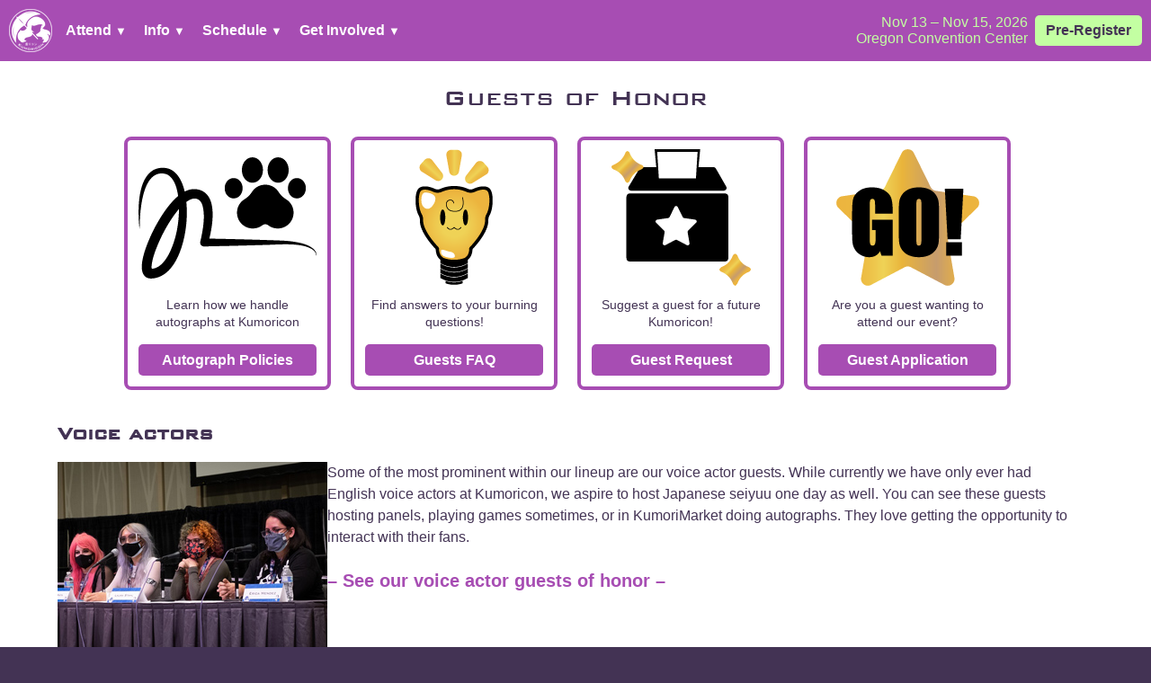

--- FILE ---
content_type: text/html; charset=UTF-8
request_url: https://www.kumoricon.org/guests?guest=december-wynn
body_size: 8756
content:
<!DOCTYPE html>
<html>

<!-- end header -->

<head>
    <meta charset="utf-8" />
    <meta name="viewport" content="width=device-width, initial-scale=1.0" />

    <link rel="apple-touch-icon" sizes="180x180" href="/images/meta_icons/apple-touch-icon.png">
    <link rel="mask-icon" href="/images/meta_icons/safari-pinned-tab.svg" color="#1F253F">
    <link rel="icon" type="image/png" sizes="194x194" href="/images/meta_icons/favicon-194x194.png">
    <link rel="icon" type="image/png" sizes="192x192" href="/images/meta_icons/android-chrome-192x192.png">
    <link rel="icon" type="image/png" sizes="32x32" href="/images/meta_icons/favicon-32x32.png">
    <link rel="icon" type="image/png" sizes="16x16" href="/images/meta_icons/favicon-16x16.png">
    <link rel="shortcut icon" href="/images/meta_icons/favicon.ico">
    <meta name="apple-mobile-web-app-title" content="Kumoricon">
    <meta name="application-name" content="Kumoricon">
    <link rel="manifest" href="/manifest.json">
    <meta name="msapplication-TileColor" content="#1f253f">
    <meta name="msapplication-TileImage" content="/images/meta_icons/mstile-144x144.png">
    <meta name="msapplication-config" content="/browserconfig.xml">
    <meta name="theme-color" content="#1f253f">

    <meta property="og:url" content="https://www.kumoricon.org/">
    <meta property="og:title" content="Kumoricon – Guests of Honor">
    <meta name="twitter:title" content="Kumoricon – Guests of Honor">
    <meta property="og:image" content="https://www.kumoricon.org/images/front-mascot-chibi.png?2025">
    <meta name="twitter:image" content="https://www.kumoricon.org/images/front-mascot-chibi.png?2025">
    <meta name="twitter:image:alt" content="Kumoricon 2025">
    <meta property="og:site_name" content="Kumoricon">
    <meta name="google-site-verification" content="RFylIx8OsSYbN4vmTFtURGmO285Gq-8bnOhceKF5AYA" />


    <title>Kumoricon &raquo; Guests of Honor</title>

    <link rel="stylesheet" type="text/css" href="/apps/kumoricon.css?1965479">

    
    <script type="text/javascript" src="/apps/jquery-1.10.2.min.js"></script>
    <script type="text/javascript" src="/apps/kumoricon.js?1965479"></script>

    <link rel="shortcut icon" href="/favicon.ico" />

    <link rel="alternate" type="application/rss+xml" title="RSS 2.0" href="https://www.kumoricon.org/?feed=rss2" />
    <link rel="alternate" type="application/atom+xml" title="Atom 1.0" href="https://www.kumoricon.org/?feed=atom" />

    <link rel="pingback" href="https://www.kumoricon.org/xmlrpc.php" />

    <meta name='robots' content='max-image-preview:large' />
<link rel="alternate" type="application/rss+xml" title="Kumoricon &raquo; Guests of Honor Comments Feed" href="https://www.kumoricon.org/?feed=rss2&#038;page_id=15" />
<script type="text/javascript">
/* <![CDATA[ */
window._wpemojiSettings = {"baseUrl":"https:\/\/s.w.org\/images\/core\/emoji\/15.0.3\/72x72\/","ext":".png","svgUrl":"https:\/\/s.w.org\/images\/core\/emoji\/15.0.3\/svg\/","svgExt":".svg","source":{"concatemoji":"https:\/\/www.kumoricon.org\/wp-includes\/js\/wp-emoji-release.min.js?ver=6.5.3"}};
/*! This file is auto-generated */
!function(i,n){var o,s,e;function c(e){try{var t={supportTests:e,timestamp:(new Date).valueOf()};sessionStorage.setItem(o,JSON.stringify(t))}catch(e){}}function p(e,t,n){e.clearRect(0,0,e.canvas.width,e.canvas.height),e.fillText(t,0,0);var t=new Uint32Array(e.getImageData(0,0,e.canvas.width,e.canvas.height).data),r=(e.clearRect(0,0,e.canvas.width,e.canvas.height),e.fillText(n,0,0),new Uint32Array(e.getImageData(0,0,e.canvas.width,e.canvas.height).data));return t.every(function(e,t){return e===r[t]})}function u(e,t,n){switch(t){case"flag":return n(e,"\ud83c\udff3\ufe0f\u200d\u26a7\ufe0f","\ud83c\udff3\ufe0f\u200b\u26a7\ufe0f")?!1:!n(e,"\ud83c\uddfa\ud83c\uddf3","\ud83c\uddfa\u200b\ud83c\uddf3")&&!n(e,"\ud83c\udff4\udb40\udc67\udb40\udc62\udb40\udc65\udb40\udc6e\udb40\udc67\udb40\udc7f","\ud83c\udff4\u200b\udb40\udc67\u200b\udb40\udc62\u200b\udb40\udc65\u200b\udb40\udc6e\u200b\udb40\udc67\u200b\udb40\udc7f");case"emoji":return!n(e,"\ud83d\udc26\u200d\u2b1b","\ud83d\udc26\u200b\u2b1b")}return!1}function f(e,t,n){var r="undefined"!=typeof WorkerGlobalScope&&self instanceof WorkerGlobalScope?new OffscreenCanvas(300,150):i.createElement("canvas"),a=r.getContext("2d",{willReadFrequently:!0}),o=(a.textBaseline="top",a.font="600 32px Arial",{});return e.forEach(function(e){o[e]=t(a,e,n)}),o}function t(e){var t=i.createElement("script");t.src=e,t.defer=!0,i.head.appendChild(t)}"undefined"!=typeof Promise&&(o="wpEmojiSettingsSupports",s=["flag","emoji"],n.supports={everything:!0,everythingExceptFlag:!0},e=new Promise(function(e){i.addEventListener("DOMContentLoaded",e,{once:!0})}),new Promise(function(t){var n=function(){try{var e=JSON.parse(sessionStorage.getItem(o));if("object"==typeof e&&"number"==typeof e.timestamp&&(new Date).valueOf()<e.timestamp+604800&&"object"==typeof e.supportTests)return e.supportTests}catch(e){}return null}();if(!n){if("undefined"!=typeof Worker&&"undefined"!=typeof OffscreenCanvas&&"undefined"!=typeof URL&&URL.createObjectURL&&"undefined"!=typeof Blob)try{var e="postMessage("+f.toString()+"("+[JSON.stringify(s),u.toString(),p.toString()].join(",")+"));",r=new Blob([e],{type:"text/javascript"}),a=new Worker(URL.createObjectURL(r),{name:"wpTestEmojiSupports"});return void(a.onmessage=function(e){c(n=e.data),a.terminate(),t(n)})}catch(e){}c(n=f(s,u,p))}t(n)}).then(function(e){for(var t in e)n.supports[t]=e[t],n.supports.everything=n.supports.everything&&n.supports[t],"flag"!==t&&(n.supports.everythingExceptFlag=n.supports.everythingExceptFlag&&n.supports[t]);n.supports.everythingExceptFlag=n.supports.everythingExceptFlag&&!n.supports.flag,n.DOMReady=!1,n.readyCallback=function(){n.DOMReady=!0}}).then(function(){return e}).then(function(){var e;n.supports.everything||(n.readyCallback(),(e=n.source||{}).concatemoji?t(e.concatemoji):e.wpemoji&&e.twemoji&&(t(e.twemoji),t(e.wpemoji)))}))}((window,document),window._wpemojiSettings);
/* ]]> */
</script>
<style id='wp-emoji-styles-inline-css' type='text/css'>

	img.wp-smiley, img.emoji {
		display: inline !important;
		border: none !important;
		box-shadow: none !important;
		height: 1em !important;
		width: 1em !important;
		margin: 0 0.07em !important;
		vertical-align: -0.1em !important;
		background: none !important;
		padding: 0 !important;
	}
</style>
<link rel='stylesheet' id='wp-block-library-css' href='https://www.kumoricon.org/wp-includes/css/dist/block-library/style.min.css?ver=6.5.3' type='text/css' media='all' />
<style id='classic-theme-styles-inline-css' type='text/css'>
/*! This file is auto-generated */
.wp-block-button__link{color:#fff;background-color:#32373c;border-radius:9999px;box-shadow:none;text-decoration:none;padding:calc(.667em + 2px) calc(1.333em + 2px);font-size:1.125em}.wp-block-file__button{background:#32373c;color:#fff;text-decoration:none}
</style>
<style id='global-styles-inline-css' type='text/css'>
body{--wp--preset--color--black: #000000;--wp--preset--color--cyan-bluish-gray: #abb8c3;--wp--preset--color--white: #ffffff;--wp--preset--color--pale-pink: #f78da7;--wp--preset--color--vivid-red: #cf2e2e;--wp--preset--color--luminous-vivid-orange: #ff6900;--wp--preset--color--luminous-vivid-amber: #fcb900;--wp--preset--color--light-green-cyan: #7bdcb5;--wp--preset--color--vivid-green-cyan: #00d084;--wp--preset--color--pale-cyan-blue: #8ed1fc;--wp--preset--color--vivid-cyan-blue: #0693e3;--wp--preset--color--vivid-purple: #9b51e0;--wp--preset--gradient--vivid-cyan-blue-to-vivid-purple: linear-gradient(135deg,rgba(6,147,227,1) 0%,rgb(155,81,224) 100%);--wp--preset--gradient--light-green-cyan-to-vivid-green-cyan: linear-gradient(135deg,rgb(122,220,180) 0%,rgb(0,208,130) 100%);--wp--preset--gradient--luminous-vivid-amber-to-luminous-vivid-orange: linear-gradient(135deg,rgba(252,185,0,1) 0%,rgba(255,105,0,1) 100%);--wp--preset--gradient--luminous-vivid-orange-to-vivid-red: linear-gradient(135deg,rgba(255,105,0,1) 0%,rgb(207,46,46) 100%);--wp--preset--gradient--very-light-gray-to-cyan-bluish-gray: linear-gradient(135deg,rgb(238,238,238) 0%,rgb(169,184,195) 100%);--wp--preset--gradient--cool-to-warm-spectrum: linear-gradient(135deg,rgb(74,234,220) 0%,rgb(151,120,209) 20%,rgb(207,42,186) 40%,rgb(238,44,130) 60%,rgb(251,105,98) 80%,rgb(254,248,76) 100%);--wp--preset--gradient--blush-light-purple: linear-gradient(135deg,rgb(255,206,236) 0%,rgb(152,150,240) 100%);--wp--preset--gradient--blush-bordeaux: linear-gradient(135deg,rgb(254,205,165) 0%,rgb(254,45,45) 50%,rgb(107,0,62) 100%);--wp--preset--gradient--luminous-dusk: linear-gradient(135deg,rgb(255,203,112) 0%,rgb(199,81,192) 50%,rgb(65,88,208) 100%);--wp--preset--gradient--pale-ocean: linear-gradient(135deg,rgb(255,245,203) 0%,rgb(182,227,212) 50%,rgb(51,167,181) 100%);--wp--preset--gradient--electric-grass: linear-gradient(135deg,rgb(202,248,128) 0%,rgb(113,206,126) 100%);--wp--preset--gradient--midnight: linear-gradient(135deg,rgb(2,3,129) 0%,rgb(40,116,252) 100%);--wp--preset--font-size--small: 13px;--wp--preset--font-size--medium: 20px;--wp--preset--font-size--large: 36px;--wp--preset--font-size--x-large: 42px;--wp--preset--spacing--20: 0.44rem;--wp--preset--spacing--30: 0.67rem;--wp--preset--spacing--40: 1rem;--wp--preset--spacing--50: 1.5rem;--wp--preset--spacing--60: 2.25rem;--wp--preset--spacing--70: 3.38rem;--wp--preset--spacing--80: 5.06rem;--wp--preset--shadow--natural: 6px 6px 9px rgba(0, 0, 0, 0.2);--wp--preset--shadow--deep: 12px 12px 50px rgba(0, 0, 0, 0.4);--wp--preset--shadow--sharp: 6px 6px 0px rgba(0, 0, 0, 0.2);--wp--preset--shadow--outlined: 6px 6px 0px -3px rgba(255, 255, 255, 1), 6px 6px rgba(0, 0, 0, 1);--wp--preset--shadow--crisp: 6px 6px 0px rgba(0, 0, 0, 1);}:where(.is-layout-flex){gap: 0.5em;}:where(.is-layout-grid){gap: 0.5em;}body .is-layout-flex{display: flex;}body .is-layout-flex{flex-wrap: wrap;align-items: center;}body .is-layout-flex > *{margin: 0;}body .is-layout-grid{display: grid;}body .is-layout-grid > *{margin: 0;}:where(.wp-block-columns.is-layout-flex){gap: 2em;}:where(.wp-block-columns.is-layout-grid){gap: 2em;}:where(.wp-block-post-template.is-layout-flex){gap: 1.25em;}:where(.wp-block-post-template.is-layout-grid){gap: 1.25em;}.has-black-color{color: var(--wp--preset--color--black) !important;}.has-cyan-bluish-gray-color{color: var(--wp--preset--color--cyan-bluish-gray) !important;}.has-white-color{color: var(--wp--preset--color--white) !important;}.has-pale-pink-color{color: var(--wp--preset--color--pale-pink) !important;}.has-vivid-red-color{color: var(--wp--preset--color--vivid-red) !important;}.has-luminous-vivid-orange-color{color: var(--wp--preset--color--luminous-vivid-orange) !important;}.has-luminous-vivid-amber-color{color: var(--wp--preset--color--luminous-vivid-amber) !important;}.has-light-green-cyan-color{color: var(--wp--preset--color--light-green-cyan) !important;}.has-vivid-green-cyan-color{color: var(--wp--preset--color--vivid-green-cyan) !important;}.has-pale-cyan-blue-color{color: var(--wp--preset--color--pale-cyan-blue) !important;}.has-vivid-cyan-blue-color{color: var(--wp--preset--color--vivid-cyan-blue) !important;}.has-vivid-purple-color{color: var(--wp--preset--color--vivid-purple) !important;}.has-black-background-color{background-color: var(--wp--preset--color--black) !important;}.has-cyan-bluish-gray-background-color{background-color: var(--wp--preset--color--cyan-bluish-gray) !important;}.has-white-background-color{background-color: var(--wp--preset--color--white) !important;}.has-pale-pink-background-color{background-color: var(--wp--preset--color--pale-pink) !important;}.has-vivid-red-background-color{background-color: var(--wp--preset--color--vivid-red) !important;}.has-luminous-vivid-orange-background-color{background-color: var(--wp--preset--color--luminous-vivid-orange) !important;}.has-luminous-vivid-amber-background-color{background-color: var(--wp--preset--color--luminous-vivid-amber) !important;}.has-light-green-cyan-background-color{background-color: var(--wp--preset--color--light-green-cyan) !important;}.has-vivid-green-cyan-background-color{background-color: var(--wp--preset--color--vivid-green-cyan) !important;}.has-pale-cyan-blue-background-color{background-color: var(--wp--preset--color--pale-cyan-blue) !important;}.has-vivid-cyan-blue-background-color{background-color: var(--wp--preset--color--vivid-cyan-blue) !important;}.has-vivid-purple-background-color{background-color: var(--wp--preset--color--vivid-purple) !important;}.has-black-border-color{border-color: var(--wp--preset--color--black) !important;}.has-cyan-bluish-gray-border-color{border-color: var(--wp--preset--color--cyan-bluish-gray) !important;}.has-white-border-color{border-color: var(--wp--preset--color--white) !important;}.has-pale-pink-border-color{border-color: var(--wp--preset--color--pale-pink) !important;}.has-vivid-red-border-color{border-color: var(--wp--preset--color--vivid-red) !important;}.has-luminous-vivid-orange-border-color{border-color: var(--wp--preset--color--luminous-vivid-orange) !important;}.has-luminous-vivid-amber-border-color{border-color: var(--wp--preset--color--luminous-vivid-amber) !important;}.has-light-green-cyan-border-color{border-color: var(--wp--preset--color--light-green-cyan) !important;}.has-vivid-green-cyan-border-color{border-color: var(--wp--preset--color--vivid-green-cyan) !important;}.has-pale-cyan-blue-border-color{border-color: var(--wp--preset--color--pale-cyan-blue) !important;}.has-vivid-cyan-blue-border-color{border-color: var(--wp--preset--color--vivid-cyan-blue) !important;}.has-vivid-purple-border-color{border-color: var(--wp--preset--color--vivid-purple) !important;}.has-vivid-cyan-blue-to-vivid-purple-gradient-background{background: var(--wp--preset--gradient--vivid-cyan-blue-to-vivid-purple) !important;}.has-light-green-cyan-to-vivid-green-cyan-gradient-background{background: var(--wp--preset--gradient--light-green-cyan-to-vivid-green-cyan) !important;}.has-luminous-vivid-amber-to-luminous-vivid-orange-gradient-background{background: var(--wp--preset--gradient--luminous-vivid-amber-to-luminous-vivid-orange) !important;}.has-luminous-vivid-orange-to-vivid-red-gradient-background{background: var(--wp--preset--gradient--luminous-vivid-orange-to-vivid-red) !important;}.has-very-light-gray-to-cyan-bluish-gray-gradient-background{background: var(--wp--preset--gradient--very-light-gray-to-cyan-bluish-gray) !important;}.has-cool-to-warm-spectrum-gradient-background{background: var(--wp--preset--gradient--cool-to-warm-spectrum) !important;}.has-blush-light-purple-gradient-background{background: var(--wp--preset--gradient--blush-light-purple) !important;}.has-blush-bordeaux-gradient-background{background: var(--wp--preset--gradient--blush-bordeaux) !important;}.has-luminous-dusk-gradient-background{background: var(--wp--preset--gradient--luminous-dusk) !important;}.has-pale-ocean-gradient-background{background: var(--wp--preset--gradient--pale-ocean) !important;}.has-electric-grass-gradient-background{background: var(--wp--preset--gradient--electric-grass) !important;}.has-midnight-gradient-background{background: var(--wp--preset--gradient--midnight) !important;}.has-small-font-size{font-size: var(--wp--preset--font-size--small) !important;}.has-medium-font-size{font-size: var(--wp--preset--font-size--medium) !important;}.has-large-font-size{font-size: var(--wp--preset--font-size--large) !important;}.has-x-large-font-size{font-size: var(--wp--preset--font-size--x-large) !important;}
.wp-block-navigation a:where(:not(.wp-element-button)){color: inherit;}
:where(.wp-block-post-template.is-layout-flex){gap: 1.25em;}:where(.wp-block-post-template.is-layout-grid){gap: 1.25em;}
:where(.wp-block-columns.is-layout-flex){gap: 2em;}:where(.wp-block-columns.is-layout-grid){gap: 2em;}
.wp-block-pullquote{font-size: 1.5em;line-height: 1.6;}
</style>
<link rel="https://api.w.org/" href="https://www.kumoricon.org/index.php?rest_route=/" /><link rel="alternate" type="application/json" href="https://www.kumoricon.org/index.php?rest_route=/wp/v2/pages/15" /><link rel="EditURI" type="application/rsd+xml" title="RSD" href="https://www.kumoricon.org/xmlrpc.php?rsd" />
<meta name="generator" content="WordPress 6.5.3" />
<link rel="canonical" href="https://www.kumoricon.org/guests" />
<link rel='shortlink' href='https://www.kumoricon.org/?p=15' />
    <!-- Google tag (gtag.js) -->
    <script async src="https://www.googletagmanager.com/gtag/js?id=G-QMHCKY6W3S"></script>
    <script>
        window.dataLayer = window.dataLayer || [];
        function gtag() { dataLayer.push(arguments); }
        gtag('js', new Date());

        gtag('config', 'G-QMHCKY6W3S');
    </script>
    <!-- End Google tag (gtag.js) -->
</head>

<body class="dark-mode">

<div class="kumoricon-server-data" style="display: none;" data-server-data="{&quot;serverTime&quot;:&quot;2026\/01\/20 17:48:47&quot;,&quot;isHome&quot;:false}"></div>

<div class="page-wrapper">
<input type="checkbox" class="header-hamburger-checkbox" id="header-hamburger-checkbox" aria-label="Toggle navigation" />
<header class="section header">
    <div class="header-container">
        <nav class="header-items">
            <div class="header-item">
                <a class="header-logo-container" href="/"><img src="/images/header-logo.png" srcset="/images/header-logo.png, /images/header-logo@2x.png 2x, /images/header-logo@3x.png 3x" class="header-logo" alt="Kumoricon" /><img src="/images/header-logo-hover.png?2024" srcset="/images/header-logo-hover.png?2024, /images/header-logo-hover@2x.png?2024 2x, /images/header-logo-hover@3x.png?2024 3x" class="header-logo-hover" alt="Kumoricon" /></a>
                <ul class="header-menu">
                <li class="header-menu-item"><a href="javascript:void(0)" class="header-menu-item-link">Attend <span class="header-menu-item-expand-icon">&#9660;</span></a>
<ul class="header-menu-submenu">
<li class="header-menu-subitem"><a href="/registration">Register</a>
</li>
<li class="header-menu-subitem"><a href="/vip-membership">VIP Membership</a>
</li>
<li class="header-menu-subitem"><a href="/group-discount">Education Discount</a>
</li>
<li class="header-menu-subitem"><a href="/kumorimarket">KumoriMarket</a>
<ul class="header-menu-subsubmenu">
<li class="header-menu-subsubitem"><a href="/exhibitors">Exhibitors</a></li>
<li class="header-menu-subsubitem"><a href="/artist-alley">Artist Alley</a></li>
<li class="header-menu-subsubitem"><a href="/creators-column">Creators' Column</a></li>
</ul>
</li>
<li class="header-menu-subitem"><a href="/press-application">Press</a>
</li>
<li class="header-menu-subitem"><a href="/staff-registration">Staff</a>
</li>
<li class="header-menu-subitem"><a href="/panel-application">Panels</a>
</li>
<li class="header-menu-subitem"><a href="/industry-application">Industry</a>
</li>
</ul>
</li>
<li class="header-menu-item"><a href="javascript:void(0)" class="header-menu-item-link">Info <span class="header-menu-item-expand-icon">&#9660;</span></a>
<ul class="header-menu-submenu">
<li class="header-menu-subitem"><a href="/code-of-conduct">Code of Conduct</a>
</li>
<li class="header-menu-subitem"><a href="/accessibility">Accessibility</a>
</li>
<li class="header-menu-subitem"><a href="/about">About Us</a>
<ul class="header-menu-subsubmenu">
<li class="header-menu-subsubitem"><a href="/mission-and-values">Mission and Values</a></li>
<li class="header-menu-subsubitem"><a href="/charity">Charity</a></li>
</ul>
</li>
<li class="header-menu-subitem"><a href="/location">Venue</a>
</li>
<li class="header-menu-subitem"><a href="/hotels">Hotels</a>
</li>
<li class="header-menu-subitem"><a href="/checklist">Plan Your Trip</a>
</li>
<li class="header-menu-subitem"><a href="https://discord.com/invite/kumoricon" target="_blank" rel="noopener noreferrer">Community</a>
<ul class="header-menu-subsubmenu">
<li class="header-menu-subsubitem"><a href="https://discord.com/invite/kumoricon" target="_blank" rel="noopener noreferrer">Discord</a></li>
<li class="header-menu-subsubitem"><a href="https://www.facebook.com/groups/23802915356/" target="_blank" rel="noopener noreferrer">Facebook Group</a></li>
<li class="header-menu-subsubitem"><a href="/forums/">Forums</a></li>
</ul>
</li>
<li class="header-menu-subitem"><a href="/photos">Photos</a>
</li>
<li class="header-menu-subitem"><a href="/ghost-neko-and-friends">Ghost Neko and Friends</a>
</li>
<li class="header-menu-subitem"><a href="/history">History</a>
</li>
<li class="header-menu-subitem"><a href="/contact">Contact</a>
</li>
</ul>
</li>
<li class="header-menu-item"><a href="javascript:void(0)" class="header-menu-item-link">Schedule <span class="header-menu-item-expand-icon">&#9660;</span></a>
<ul class="header-menu-submenu">
<li class="header-menu-subitem"><a href="/guests">Guests</a>
</li>
<li class="header-menu-subitem"><a href="/events">Schedule and Content</a>
</li>
<li class="header-menu-subitem"><a href="/activities">Activities and Sign-Ups</a>
</li>
<li class="header-menu-subitem"><a href="/kumorimarket">KumoriMarket</a>
</li>
<li class="header-menu-subitem"><a href="/wetouchgrass">WeTouchGrass: Anime Rave</a>
</li>
</ul>
</li>
<li class="header-menu-item"><a href="javascript:void(0)" class="header-menu-item-link">Get Involved <span class="header-menu-item-expand-icon">&#9660;</span></a>
<ul class="header-menu-submenu">
<li class="header-menu-subitem"><a href="/staff-registration">Staff or Volunteer</a>
<ul class="header-menu-subsubmenu">
<li class="header-menu-subsubitem"><a href="/staff-login">Staff Login</a></li>
<li class="header-menu-subsubitem"><a href="/open-positions">Open Positions</a></li>
<li class="header-menu-subsubitem"><a href="/meetings">Meetings</a></li>
<li class="header-menu-subsubitem"><a href="/elections">Elections</a></li>
<li class="header-menu-subsubitem"><a href="/staff-registration">Staff Registration</a></li>
<li class="header-menu-subsubitem"><a href="/staff-policies">Staff Policies</a></li>
</ul>
</li>
<li class="header-menu-subitem"><a href="/industry">Industry</a>
</li>
<li class="header-menu-subitem"><a href="/kumorimarket">KumoriMarket</a>
<ul class="header-menu-subsubmenu">
<li class="header-menu-subsubitem"><a href="/exhibitors">Exhibitors</a></li>
<li class="header-menu-subsubitem"><a href="/artist-alley">Artist Alley</a></li>
<li class="header-menu-subsubitem"><a href="/creators-column">Creators' Column</a></li>
</ul>
</li>
<li class="header-menu-subitem"><a href="/press">Press</a>
</li>
<li class="header-menu-subitem"><a href="/sponsorship">Sponsorship</a>
</li>
</ul>
</li>
                </ul>
            </div>
            <div class="header-item header-item-right">
                <div class="header-dates-location"><a href="/">Nov 13 &ndash; Nov 15, 2026</a><br><a href="/location">Oregon Convention Center</a></div>
                <div class="header-preregister"><a href="/registration" class="button-link button-link-yellow-on-blue">Pre-Register</a></div>
                <div class="header-hamburger">
                    <label for="header-hamburger-checkbox" class="header-hamburger-icon">
                        <div class="header-hamburger-icon-closed-slice-1"></div>
                        <div class="header-hamburger-icon-closed-slice-2"></div>
                        <div class="header-hamburger-icon-closed-slice-3"></div>
                        <div class="header-hamburger-icon-open-cross-1"></div>
                        <div class="header-hamburger-icon-open-cross-2"></div>
                    </label>
                </div>
            </div>
        </nav>
    </div>
</header>
<div class="header-hamburger-drawer-container">
    <ul class="header-hamburger-drawer">
    <li class="header-hamburger-item"><input type="checkbox" class="header-hamburger-item-checkbox" id="header-hamburger-item-checkbox-0" aria-label="Toggle submenu" /><label for="header-hamburger-item-checkbox-0" class="header-hamburger-item-label">Attend <span class="header-hamburger-item-expand-icon">&#9660;</span></label>
<ul class="header-hamburger-submenu">
<li class="header-hamburger-subitem"><a href="/registration">Register</a>
</li>
<li class="header-hamburger-subitem"><a href="/vip-membership">VIP Membership</a>
</li>
<li class="header-hamburger-subitem"><a href="/group-discount">Education Discount</a>
</li>
<li class="header-hamburger-subitem"><a href="/kumorimarket">KumoriMarket</a>
<ul class="header-hamburger-subsubmenu">
<li class="header-hamburger-subsubitem"><a href="/exhibitors">Exhibitors</a></li>
<li class="header-hamburger-subsubitem"><a href="/artist-alley">Artist Alley</a></li>
<li class="header-hamburger-subsubitem"><a href="/creators-column">Creators' Column</a></li>
</ul>
</li>
<li class="header-hamburger-subitem"><a href="/press-application">Press</a>
</li>
<li class="header-hamburger-subitem"><a href="/staff-registration">Staff</a>
</li>
<li class="header-hamburger-subitem"><a href="/panel-application">Panels</a>
</li>
<li class="header-hamburger-subitem"><a href="/industry-application">Industry</a>
</li>
</ul>
</li>
<li class="header-hamburger-item"><input type="checkbox" class="header-hamburger-item-checkbox" id="header-hamburger-item-checkbox-1" aria-label="Toggle submenu" /><label for="header-hamburger-item-checkbox-1" class="header-hamburger-item-label">Info <span class="header-hamburger-item-expand-icon">&#9660;</span></label>
<ul class="header-hamburger-submenu">
<li class="header-hamburger-subitem"><a href="/code-of-conduct">Code of Conduct</a>
</li>
<li class="header-hamburger-subitem"><a href="/accessibility">Accessibility</a>
</li>
<li class="header-hamburger-subitem"><a href="/about">About Us</a>
<ul class="header-hamburger-subsubmenu">
<li class="header-hamburger-subsubitem"><a href="/mission-and-values">Mission and Values</a></li>
<li class="header-hamburger-subsubitem"><a href="/charity">Charity</a></li>
</ul>
</li>
<li class="header-hamburger-subitem"><a href="/location">Venue</a>
</li>
<li class="header-hamburger-subitem"><a href="/hotels">Hotels</a>
</li>
<li class="header-hamburger-subitem"><a href="/checklist">Plan Your Trip</a>
</li>
<li class="header-hamburger-subitem"><a href="https://discord.com/invite/kumoricon" target="_blank" rel="noopener noreferrer">Community</a>
<ul class="header-hamburger-subsubmenu">
<li class="header-hamburger-subsubitem"><a href="https://discord.com/invite/kumoricon" target="_blank" rel="noopener noreferrer">Discord</a></li>
<li class="header-hamburger-subsubitem"><a href="https://www.facebook.com/groups/23802915356/" target="_blank" rel="noopener noreferrer">Facebook Group</a></li>
<li class="header-hamburger-subsubitem"><a href="/forums/">Forums</a></li>
</ul>
</li>
<li class="header-hamburger-subitem"><a href="/photos">Photos</a>
</li>
<li class="header-hamburger-subitem"><a href="/ghost-neko-and-friends">Ghost Neko and Friends</a>
</li>
<li class="header-hamburger-subitem"><a href="/history">History</a>
</li>
<li class="header-hamburger-subitem"><a href="/contact">Contact</a>
</li>
</ul>
</li>
<li class="header-hamburger-item"><input type="checkbox" class="header-hamburger-item-checkbox" id="header-hamburger-item-checkbox-2" aria-label="Toggle submenu" /><label for="header-hamburger-item-checkbox-2" class="header-hamburger-item-label">Schedule <span class="header-hamburger-item-expand-icon">&#9660;</span></label>
<ul class="header-hamburger-submenu">
<li class="header-hamburger-subitem"><a href="/guests">Guests</a>
</li>
<li class="header-hamburger-subitem"><a href="/events">Schedule and Content</a>
</li>
<li class="header-hamburger-subitem"><a href="/activities">Activities and Sign-Ups</a>
</li>
<li class="header-hamburger-subitem"><a href="/kumorimarket">KumoriMarket</a>
</li>
<li class="header-hamburger-subitem"><a href="/wetouchgrass">WeTouchGrass: Anime Rave</a>
</li>
</ul>
</li>
<li class="header-hamburger-item"><input type="checkbox" class="header-hamburger-item-checkbox" id="header-hamburger-item-checkbox-3" aria-label="Toggle submenu" /><label for="header-hamburger-item-checkbox-3" class="header-hamburger-item-label">Get Involved <span class="header-hamburger-item-expand-icon">&#9660;</span></label>
<ul class="header-hamburger-submenu">
<li class="header-hamburger-subitem"><a href="/staff-registration">Staff or Volunteer</a>
<ul class="header-hamburger-subsubmenu">
<li class="header-hamburger-subsubitem"><a href="/staff-login">Staff Login</a></li>
<li class="header-hamburger-subsubitem"><a href="/open-positions">Open Positions</a></li>
<li class="header-hamburger-subsubitem"><a href="/meetings">Meetings</a></li>
<li class="header-hamburger-subsubitem"><a href="/elections">Elections</a></li>
<li class="header-hamburger-subsubitem"><a href="/staff-registration">Staff Registration</a></li>
<li class="header-hamburger-subsubitem"><a href="/staff-policies">Staff Policies</a></li>
</ul>
</li>
<li class="header-hamburger-subitem"><a href="/industry">Industry</a>
</li>
<li class="header-hamburger-subitem"><a href="/kumorimarket">KumoriMarket</a>
<ul class="header-hamburger-subsubmenu">
<li class="header-hamburger-subsubitem"><a href="/exhibitors">Exhibitors</a></li>
<li class="header-hamburger-subsubitem"><a href="/artist-alley">Artist Alley</a></li>
<li class="header-hamburger-subsubitem"><a href="/creators-column">Creators' Column</a></li>
</ul>
</li>
<li class="header-hamburger-subitem"><a href="/press">Press</a>
</li>
<li class="header-hamburger-subitem"><a href="/sponsorship">Sponsorship</a>
</li>
</ul>
</li>
    </ul>
</div>

<div class="section section-body">
<div class="body-container">
<main>
<article class="content-post-15">
<h1 class="post-title" style="text-align: center;">
Guests of Honor</h1>
<p></p>
<div class="guest-promotional-boxes">
<div class="guest-promotional-box">
<div class="guest-promotional-box-image"><a href="/autographs">
<img src="/images/promotional-box-autographs.png" srcset="/images/promotional-box-autographs.png, /images/promotional-box-autographs@2x.png 2x, /images/promotional-box-autographs@3x.png 3x" alt="" />
</a></div>
<div class="guest-promotional-box-description">Learn how we handle autographs at Kumoricon</div>
<div class="guest-promotional-box-link"><a href="/autographs" class="button-link button-link-blue-on-white button-link-dark-mode-yellow-on-blue">Autograph Policies</a></div>
</div>
<div class="guest-promotional-box">
<div class="guest-promotional-box-image"><a href="/guests-faq">
<img src="/images/promotional-box-lightbulb.png" srcset="/images/promotional-box-lightbulb.png, /images/promotional-box-lightbulb@2x.png 2x, /images/promotional-box-lightbulb@3x.png 3x" alt="" />
</a></div>
<div class="guest-promotional-box-description">Find answers to your burning questions!</div>
<div class="guest-promotional-box-link"><a href="/guests-faq" class="button-link button-link-blue-on-white button-link-dark-mode-yellow-on-blue">Guests FAQ</a></div>
</div>
<div class="guest-promotional-box">
<div class="guest-promotional-box-image"><a href="/guest-request">
<img src="/images/promotional-box-suggestion.png" srcset="/images/promotional-box-suggestion.png, /images/promotional-box-suggestion@2x.png 2x, /images/promotional-box-suggestion@3x.png 3x" alt="" />
</a></div>
<div class="guest-promotional-box-description">Suggest a guest for a future Kumoricon!</div>
<div class="guest-promotional-box-link"><a href="/guest-request" class="button-link button-link-blue-on-white button-link-dark-mode-yellow-on-blue">Guest Request</a></div>
</div>
<div class="guest-promotional-box">
<div class="guest-promotional-box-image"><a href="/guest-application">
<img src="/images/promotional-box-star-go.png" srcset="/images/promotional-box-star-go.png, /images/promotional-box-star-go@2x.png 2x, /images/promotional-box-star-go@3x.png 3x" alt="" />
</a></div>
<div class="guest-promotional-box-description">Are you a guest wanting to attend our event?</div>
<div class="guest-promotional-box-link"><a href="/guest-application" class="button-link button-link-blue-on-white button-link-dark-mode-yellow-on-blue">Guest Application</a></div>
</div>
</div>
<div class="guests-summary">
</div>
<div class="guests-bios">
</div>

<h2 class="guests-index-heading"><a href="/voice-actor-guests">Voice actors</a></h2>

<div class="guest-type-container">
<div class="guest-type-image"><a href="/voice-actor-guests"><img decoding="async" src="/files/images/guests-2023/type-voice_actors.jpg" srcset="/files/images/guests-2023/type-voice_actors.jpg, /files/images/guests-2023/type-voice_actors@2x.jpg 2x, /files/images/guests-2023/type-voice_actors@3x.jpg 3x" alt="Voice actor guests at a panel"></a></div>
<div class="guest-type-description">
Some of the most prominent within our lineup are our voice actor guests. While currently we have only ever had English voice actors at Kumoricon, we aspire to host Japanese seiyuu one day as well. You can see these guests hosting panels, playing games sometimes, or in KumoriMarket doing autographs. They love getting the opportunity to interact with their fans.<br><br><div class="guest-type-page-link"><a href="/voice-actor-guests">&ndash; See our voice actor guests of honor &ndash;</a></div>
</div>
</div>

<h2 class="guests-index-heading guests-index-heading-right"><a href="/musical-guests">Musical guests</a></h2>

<div class="guest-type-container guest-type-container-right">
<div class="guest-type-image"><a href="/musical-guests"><img decoding="async" src="/files/images/guests-2023/type-musical_guests.jpg" srcset="/files/images/guests-2023/type-musical_guests.jpg, /files/images/guests-2023/type-musical_guests@2x.jpg 2x, /files/images/guests-2023/type-musical_guests@3x.jpg 3x" alt="Musical guest singing at a concert"></a></div>
<div class="guest-type-description">
Every year Kumoricon has hosted at least one concert and one evening dance party with DJs. With how popular they have come to be, there is no end in sight. We love bringing a variety of English and Japanese talents to promote on our stage for your entertainment. Whether you dance along or sing with the songs, you're bound to find at least one of these guests who matches your vibe.<br><br><div class="guest-type-page-link guest-type-page-link-right"><a href="/musical-guests">&ndash; See our musical guests of honor &ndash;</a></div>
</div>
</div>

<h2 class="guests-index-heading"><a href="/industry-guests">Industry guests</a></h2>

<div class="guest-type-container">
<div class="guest-type-image"><a href="/industry-guests"><img decoding="async" src="/files/images/guests-2023/type-industry_guests.jpg" srcset="/files/images/guests-2023/type-industry_guests.jpg, /files/images/guests-2023/type-industry_guests@2x.jpg 2x, /files/images/guests-2023/type-industry_guests@3x.jpg 3x" alt="Industry guests at a panel"></a></div>
<div class="guest-type-description">
Industry guests can range a wide gamut of involvement. Whether it is animation studios, manga distributors, educators, or more; we love supporting the industry. We aim bring a diverse cast of guests to educate and inspire through panels, booths, and even movie events.<br><br><div class="guest-type-page-link"><a href="/industry-guests">&ndash; See our industry guests of honor &ndash;</a></div>
</div>
</div>

<h2 class="guests-index-heading guests-index-heading-right"><a href="/cultural-guests">Cultural guests</a></h2>

<div class="guest-type-container guest-type-container-right">
<div class="guest-type-image"><a href="/cultural-guests"><img decoding="async" src="/files/images/guests-2023/type-cultural_guests.jpg" srcset="/files/images/guests-2023/type-cultural_guests.jpg, /files/images/guests-2023/type-cultural_guests@2x.jpg 2x, /files/images/guests-2023/type-cultural_guests@3x.jpg 3x" alt="Cultural guests performing at a concert"></a></div>
<div class="guest-type-description">
From Taiko to Koto-Kai, the culture Kumoricon brings is vital to the core of our mission. We always aspire to change and mix it up each year, with performers, educators, and those within the Japanese culture who love to share it with the rest of our fans.<br><br><div class="guest-type-page-link guest-type-page-link-right"><a href="/cultural-guests">&ndash; See our cultural guests of honor &ndash;</a></div>
</div>
</div>

<h2 class="guests-index-heading"><a href="/cosplay-guests">Cosplay guests</a></h2>

<div class="guest-type-container">
<div class="guest-type-image"><a href="/cosplay-guests"><img decoding="async" src="/files/images/guests-2023/type-cosplay_guests.jpg" srcset="/files/images/guests-2023/type-cosplay_guests.jpg, /files/images/guests-2023/type-cosplay_guests@2x.jpg 2x, /files/images/guests-2023/type-cosplay_guests@3x.jpg 3x" alt="Cosplayers applying makeup"></a></div>
<div class="guest-type-description">
If there's one thing that is core to what Kumoricon has, it is our cosplayers. We strive to highlight a wide variety of cosplayers near and far who can show their skills and talents for the world to see. These guests will bring a skill of the trade that we hope will help all of the cosplayers within our community.<br><br><div class="guest-type-page-link"><a href="/cosplay-guests">&ndash; See our cosplay guests of honor &ndash;</a></div>
</div>
</div>

<h2 class="guests-index-heading guests-index-heading-right"><a href="/content-creator-guests">Content creator guests</a></h2>

<div class="guest-type-container guest-type-container-right">
<div class="guest-type-image"><a href="/content-creator-guests"><img decoding="async" src="/files/images/guests-2023/type-content_creator_guests.jpg" srcset="/files/images/guests-2023/type-content_creator_guests.jpg, /files/images/guests-2023/type-content_creator_guests@2x.jpg 2x, /files/images/guests-2023/type-content_creator_guests@3x.jpg 3x" alt="Content creator guests at a panel"></a></div>
<div class="guest-type-description">
Content creators at Kumoricon provide the convention with a lively variety of content. From drag stars to podcasters to VTubers, we strive to bring content creators who we know our Kumoricon community will love!<br><br><div class="guest-type-page-link guest-type-page-link-right"><a href="/content-creator-guests">&ndash; See our content creator guests of honor &ndash;</a></div>
</div>
</div>

<h2 style="text-align: center;">Guest memories</h2>

<div class="guest-highlights">
<img decoding="async" class="guest-highlight" src="/files/images/guests-2023/highlight-01.jpg" srcset="/files/images/guests-2023/highlight-01.jpg, /files/images/guests-2023/highlight-01@2x.jpg 2x, /files/images/guests-2023/highlight-01@3x.jpg 3x" alt="Guest memory photo" />
<img decoding="async" class="guest-highlight" src="/files/images/guests-2023/highlight-02.jpg" srcset="/files/images/guests-2023/highlight-02.jpg, /files/images/guests-2023/highlight-02@2x.jpg 2x, /files/images/guests-2023/highlight-02@3x.jpg 3x" alt="Guest memory photo" />
<img decoding="async" class="guest-highlight" src="/files/images/guests-2023/highlight-03.jpg" srcset="/files/images/guests-2023/highlight-03.jpg, /files/images/guests-2023/highlight-03@2x.jpg 2x, /files/images/guests-2023/highlight-03@3x.jpg 3x" alt="Guest memory photo" />
<img decoding="async" class="guest-highlight" src="/files/images/guests-2023/highlight-04.jpg" srcset="/files/images/guests-2023/highlight-04.jpg, /files/images/guests-2023/highlight-04@2x.jpg 2x, /files/images/guests-2023/highlight-04@3x.jpg 3x" alt="Guest memory photo" />
<img decoding="async" class="guest-highlight" src="/files/images/guests-2023/highlight-05.jpg" srcset="/files/images/guests-2023/highlight-05.jpg, /files/images/guests-2023/highlight-05@2x.jpg 2x, /files/images/guests-2023/highlight-05@3x.jpg 3x" alt="Guest memory photo" />
<img decoding="async" class="guest-highlight" src="/files/images/guests-2023/highlight-06.jpg" srcset="/files/images/guests-2023/highlight-06.jpg, /files/images/guests-2023/highlight-06@2x.jpg 2x, /files/images/guests-2023/highlight-06@3x.jpg 3x" alt="Guest memory photo" />
<img decoding="async" class="guest-highlight" src="/files/images/guests-2023/highlight-07.jpg" srcset="/files/images/guests-2023/highlight-07.jpg, /files/images/guests-2023/highlight-07@2x.jpg 2x, /files/images/guests-2023/highlight-07@3x.jpg 3x" alt="Guest memory photo" />
<img decoding="async" class="guest-highlight" src="/files/images/guests-2023/highlight-08.jpg" srcset="/files/images/guests-2023/highlight-08.jpg, /files/images/guests-2023/highlight-08@2x.jpg 2x, /files/images/guests-2023/highlight-08@3x.jpg 3x" alt="Guest memory photo" />
<img decoding="async" class="guest-highlight" src="/files/images/guests-2023/highlight-09.jpg" srcset="/files/images/guests-2023/highlight-09.jpg, /files/images/guests-2023/highlight-09@2x.jpg 2x, /files/images/guests-2023/highlight-09@3x.jpg 3x" alt="Guest memory photo" />
<img decoding="async" class="guest-highlight" src="/files/images/guests-2023/highlight-10.jpg" srcset="/files/images/guests-2023/highlight-10.jpg, /files/images/guests-2023/highlight-10@2x.jpg 2x, /files/images/guests-2023/highlight-10@3x.jpg 3x" alt="Guest memory photo" />
<img decoding="async" class="guest-highlight" src="/files/images/guests-2023/highlight-11.jpg" srcset="/files/images/guests-2023/highlight-11.jpg, /files/images/guests-2023/highlight-11@2x.jpg 2x, /files/images/guests-2023/highlight-11@3x.jpg 3x" alt="Guest memory photo" />
</div>

</article>
</main>
</div>
</div>


<footer class="section footer">
    <div class="footer-container">
        <div class="footer-column footer-about">
            <h1>Kumoricon</h1>
            <p>Kumoricon is a production of Altonimbus Entertainment, an Oregon nonprofit public benefit 501(c)(3) organization. Kumoricon is a 100% volunteer-run event, including executive staff and board.</p>
            <p><strong>2025 mascot art by Imosenki</strong></p>
        </div>
        <div class="footer-column footer-column-break footer-column-break-after-about"></div>
        <div class="footer-column footer-column-menu">
<h2 class="footer-menu-item"><a href="/registration" class="footer-menu-item-link">Attend</a></h2>
<ul class="footer-menu-submenu">
<li class="footer-menu-subitem"><a href="/registration">Register</a>
</li>
<li class="footer-menu-subitem"><a href="/vip-membership">VIP Membership</a>
</li>
<li class="footer-menu-subitem"><a href="/group-discount">Education Discount</a>
</li>
<li class="footer-menu-subitem"><a href="/kumorimarket">KumoriMarket</a>
<ul class="footer-menu-subsubmenu">
<li class="footer-menu-subsubitem"><a href="/exhibitors">Exhibitors</a></li>
<li class="footer-menu-subsubitem"><a href="/artist-alley">Artist Alley</a></li>
<li class="footer-menu-subsubitem"><a href="/creators-column">Creators' Column</a></li>
</ul>
</li>
<li class="footer-menu-subitem"><a href="/press-application">Press</a>
</li>
<li class="footer-menu-subitem"><a href="/staff-registration">Staff</a>
</li>
<li class="footer-menu-subitem"><a href="/panel-application">Panels</a>
</li>
<li class="footer-menu-subitem"><a href="/industry-application">Industry</a>
</li>
</ul>
</div>
<div class="footer-column footer-column-menu">
<h2 class="footer-menu-item"><a href="/about" class="footer-menu-item-link">Info</a></h2>
<ul class="footer-menu-submenu">
<li class="footer-menu-subitem"><a href="/code-of-conduct">Code of Conduct</a>
</li>
<li class="footer-menu-subitem"><a href="/accessibility">Accessibility</a>
</li>
<li class="footer-menu-subitem"><a href="/about">About Us</a>
<ul class="footer-menu-subsubmenu">
<li class="footer-menu-subsubitem"><a href="/mission-and-values">Mission and Values</a></li>
<li class="footer-menu-subsubitem"><a href="/charity">Charity</a></li>
</ul>
</li>
<li class="footer-menu-subitem"><a href="/location">Venue</a>
</li>
<li class="footer-menu-subitem"><a href="/hotels">Hotels</a>
</li>
<li class="footer-menu-subitem"><a href="/checklist">Plan Your Trip</a>
</li>
<li class="footer-menu-subitem"><a href="https://discord.com/invite/kumoricon" target="_blank" rel="noopener noreferrer">Community</a>
<ul class="footer-menu-subsubmenu">
<li class="footer-menu-subsubitem"><a href="https://discord.com/invite/kumoricon" target="_blank" rel="noopener noreferrer">Discord</a></li>
<li class="footer-menu-subsubitem"><a href="https://www.facebook.com/groups/23802915356/" target="_blank" rel="noopener noreferrer">Facebook Group</a></li>
<li class="footer-menu-subsubitem"><a href="/forums/">Forums</a></li>
</ul>
</li>
<li class="footer-menu-subitem"><a href="/photos">Photos</a>
</li>
<li class="footer-menu-subitem"><a href="/ghost-neko-and-friends">Ghost Neko and Friends</a>
</li>
<li class="footer-menu-subitem"><a href="/history">History</a>
</li>
<li class="footer-menu-subitem"><a href="/contact">Contact</a>
</li>
</ul>
</div>
<div class="footer-column footer-column-menu">
<h2 class="footer-menu-item"><a href="/events" class="footer-menu-item-link">Schedule</a></h2>
<ul class="footer-menu-submenu">
<li class="footer-menu-subitem"><a href="/guests">Guests</a>
</li>
<li class="footer-menu-subitem"><a href="/events">Schedule and Content</a>
</li>
<li class="footer-menu-subitem"><a href="/activities">Activities and Sign-Ups</a>
</li>
<li class="footer-menu-subitem"><a href="/kumorimarket">KumoriMarket</a>
</li>
<li class="footer-menu-subitem"><a href="/wetouchgrass">WeTouchGrass: Anime Rave</a>
</li>
</ul>
</div>
<div class="footer-column footer-column-menu">
<h2 class="footer-menu-item"><a href="/staff-registration" class="footer-menu-item-link">Get Involved</a></h2>
<ul class="footer-menu-submenu">
<li class="footer-menu-subitem"><a href="/staff-registration">Staff or Volunteer</a>
<ul class="footer-menu-subsubmenu">
<li class="footer-menu-subsubitem"><a href="/staff-login">Staff Login</a></li>
<li class="footer-menu-subsubitem"><a href="/open-positions">Open Positions</a></li>
<li class="footer-menu-subsubitem"><a href="/meetings">Meetings</a></li>
<li class="footer-menu-subsubitem"><a href="/elections">Elections</a></li>
<li class="footer-menu-subsubitem"><a href="/staff-registration">Staff Registration</a></li>
<li class="footer-menu-subsubitem"><a href="/staff-policies">Staff Policies</a></li>
</ul>
</li>
<li class="footer-menu-subitem"><a href="/industry">Industry</a>
</li>
<li class="footer-menu-subitem"><a href="/kumorimarket">KumoriMarket</a>
<ul class="footer-menu-subsubmenu">
<li class="footer-menu-subsubitem"><a href="/exhibitors">Exhibitors</a></li>
<li class="footer-menu-subsubitem"><a href="/artist-alley">Artist Alley</a></li>
<li class="footer-menu-subsubitem"><a href="/creators-column">Creators' Column</a></li>
</ul>
</li>
<li class="footer-menu-subitem"><a href="/press">Press</a>
</li>
<li class="footer-menu-subitem"><a href="/sponsorship">Sponsorship</a>
</li>
</ul>
</div>
        <div class="footer-column footer-column-break footer-column-break-after-menu"></div>
        <div class="footer-column footer-column-social-media">
            <h2>Let's Connect!</h2>
            <ul class="footer-social-media-links">
            <li class="footer-social-media-link footer-social-media-link-facebook" title="Facebook"><a href="https://www.facebook.com/Kumoricon" target="_blank" rel="noopener noreferrer"><div class="footer-social-media-link-box"></div></a></li>
<li class="footer-social-media-link footer-social-media-link-instagram" title="Instagram"><a href="https://www.instagram.com/kumoricon" target="_blank" rel="noopener noreferrer"><div class="footer-social-media-link-box"></div></a></li>
<li class="footer-social-media-link footer-social-media-link-discord" title="Discord"><a href="https://discord.com/invite/kumoricon" target="_blank" rel="noopener noreferrer"><div class="footer-social-media-link-box"></div></a></li>
<li class="footer-social-media-link footer-social-media-link-twitter" title="Twitter"><a href="https://twitter.com/kumoricon" target="_blank" rel="noopener noreferrer"><div class="footer-social-media-link-box"></div></a></li>
<li class="footer-social-media-link footer-social-media-link-twitch" title="Twitch"><a href="https://www.twitch.tv/kumoricon" target="_blank" rel="noopener noreferrer"><div class="footer-social-media-link-box"></div></a></li>
<li class="footer-social-media-link footer-social-media-link-youtube" title="YouTube"><a href="https://www.youtube.com/kumoriTV" target="_blank" rel="noopener noreferrer"><div class="footer-social-media-link-box"></div></a></li>
            </ul>
        </div>
    </div>
</footer>
<div class="section staff-login-status" style="display: none;">
</div>
</div>


<!-- begin footer -->




</body>
</html>


--- FILE ---
content_type: text/css
request_url: https://www.kumoricon.org/apps/kumoricon.css?1965479
body_size: 13328
content:
/**
 * @license
 * MyFonts Webfont Build ID 2698802, 2013-11-30T01:06:29-0500
 *
 * License: http://www.myfonts.com/viewlicense?type=web&buildid=2698802
 * Licensed pageviews: 200,000
 * Webfonts copyright: Copyright 1990-2003 Bitstream Inc. All rights reserved.
 *
 * © 2013 MyFonts Inc
 */

@font-face {
    font-family: 'BankGothicBT-Light';
    src: url('/images/fonts/292E32_0_0.eot');
    src: url('/images/fonts/292E32_0_0.eot?#iefix') format('embedded-opentype'), url('/images/fonts/292E32_0_0.woff') format('woff'), url('/images/fonts/292E32_0_0.ttf') format('truetype');
}

@font-face {
    font-family: 'BankGothicBT-Medium';
    src: url('/images/fonts/292E32_1_0.eot');
    src: url('/images/fonts/292E32_1_0.eot?#iefix') format('embedded-opentype'), url('/images/fonts/292E32_1_0.woff') format('woff'), url('/images/fonts/292E32_1_0.ttf') format('truetype');
}

:root {
    --main: #a74db3;
    --mid-accent: #c3ffa2;
    --dark-accent: #433354;
    --light-accent: #ffffff;
    --body-font: "Helvetica Neue", Helvetica, Arial, sans-serif;
    --heading-font: "BankGothicBT-Medium", Orbitron, sans-serif;
}

/**
 * 2025:
 *
 * Main: #a74db3 (Purple)
 * Mid Accent: #c3ffa2 (Light green)
 * Dark Accent: #433354 (Dark Purple)
 * Light Accent: #ffffff (White)
 *
 */

/**
 * 2024:
 *
 * 2024 blue: #6699cc (main)
 * raincoat yellow: #ffcc66 (mid accent)
 * thundercloud gray: #333333 (dark accent)
 * white: #ffffff (light accent)
 *
 */

html {
    overflow: -moz-scrollbars-vertical;
    height: 100%;
    /* overflow-x: hidden; */
}
body {
    font-family: var(--body-font);
    font-size: 16px;
    color: var(--dark-accent);
    background-color: var(--dark-accent);
    margin: 0;
    height: 100%;
    /* overflow-x: hidden; */
    overflow-y: scroll; /* moved from html */
}
input, textarea {
    font-family: var(--body-font);
    font-size: 12px;
}
h1, h2, h3, h4, h5, h6 {
    margin-bottom: 0;
}
p {
    margin-top: 8px;
    margin-bottom: 14px;
}
video {
    max-width: 100%;
}
h1 { font-family: var(--heading-font); font-weight: 400; font-size: 30px;                     margin-top: 24px; }
h2 { font-family: var(--heading-font); font-weight: 400; font-size: 24px;                     margin-top: 24px; }
h3 { font-family: var(--body-font); font-weight: 700; font-size: 20px;                     margin-top: 24px; }
h4 { font-family: var(--body-font); font-weight: 700; font-size: 18px;                     margin-top: 24px; }
h5 { font-family: var(--body-font); font-weight: 700; font-size: 16px; font-style: italic; margin-top: 20px; }
h6 { font-family: var(--body-font); font-weight: 400; font-size: 16px; font-style: italic; margin-top: 16px; }
h1.post-title {
    margin-top: 0;
}
a:link, a:visited, a:active {
    color: var(--main);
    text-decoration: none;
    font-weight: bold;
}
.section-body {
    line-height: 1.5rem;
}
.section-body a:hover {
    background: var(--mid-accent);
}
.section-body a:has(img):hover {
    background: none;
}
.section-body a:has(.material-symbols-outlined):hover {
    background: none;
}
a:hover {
    color: var(--dark-accent);
    text-decoration: underline;
}
.text-alert {
    color: #c00000;
}

.section-front h1 {
    font-size: 48px;
    margin-top: 0;
}
.section-front h2 {
    font-family: var(--body-font);
    font-size: 20px;
    margin-top: 0;
    margin-bottom: 12px;
}
.footer h1 {
    font-size: 20px;
    margin-top: 0;
    margin-bottom: 12px;
}
.footer h2 {
    font-family: var(--body-font);
    font-weight: 700;
    font-size: 20px;
    margin-top: 0;
    margin-bottom: 12px;
}

.section-divider {
    position: relative;
    height: 30px;
    background-color: var(--dark-accent);
    width: calc(100%/2);
    left: calc(100%/4);
}
.section-divider h1 {
    border-bottom: 2px solid var(--dark-accent);
    margin: 10px;
}


.schedule-page {
    font-family: var(--body-font);
    font-size: 12px;
}
.schedule-page h1 { font-size: 24px; }
.schedule-page h2 { font-size: 20px; }
.schedule-page h3 { font-size: 18px; }
.schedule-page h4 { font-size: 16px; }
.schedule-page h5 { font-size: 14px; }
.schedule-page h6 { font-size: 13px; }

.gallery h1, .gallery h2, .gallery h3, .gallery h4, .gallery h5, .gallery h6 {
    margin-bottom: 12px;
}
input[type='checkbox'] {
    margin-right: 4px;
}

.page-wrapper {
    display: flex;
    flex-direction: column;
    min-height: 100%;
}

.header {
    background-color: var(--main);
    height: 68px;
    width: 100%;
    padding: 10px;
    box-sizing: border-box;
}
.header-container {
    max-width: 1400px;
    width: 100%;
    margin: 0 auto;
    display: flex;
    justify-content: center;
}
.header-items {
    display: flex;
    justify-content: space-between;
    width: 100%;
}
.header-item {
    display: flex;
    justify-content: flex-start;
}
.header-menu {
    list-style: none;
    margin: 0;
    padding: 0;
}
@media (max-width: 680px) {
    .header-menu {
        display: none;
    }
}
.header-menu-item {
    position: relative;
    display: inline-block;
    height: 68px;
    top: -10px;
}
.header-logo, .header-logo-hover, .header-menu-item {
    margin-right: 15px;
}
.header-logo-hover {
    display: none;
}
.header-logo-container:hover .header-logo {
    display: none;
}
.header-logo-container:hover .header-logo-hover {
    display: inline;
}
a.header-menu-item-link, a:hover.header-menu-item-link {
    color: var(--light-accent);
    text-decoration: none;
    line-height: 68px;
}
.header-menu-item-expand-icon {
    font-size: smaller;
}
.header-menu-submenu {
    display: none;
    z-index: 10;
    position: absolute;
    top: 68px;
    left: -10px;
    width: max-content;
    background-color: var(--mid-accent);
}
.header-menu-submenu, .header-menu-subsubmenu {
    list-style: none;
    margin: 0;
    padding: 0;
}
.header-menu-item:hover > a {
    color: var(--mid-accent);
}
.header-menu-item:hover .header-menu-submenu {
    display: block;
}
.header-menu-subitem a,
.header-menu-subsubitem a {
    display: block;
    background-color: var(--mid-accent);
    color: var(--dark-accent);
    font-weight: normal;
    text-decoration: none;
}
.header-menu-subitem a {
    padding: 10px;
}
.header-menu-subsubitem a {
    padding: 6px 20px;
    font-size: 14px;
}
.header-menu-subitem a:hover,
.header-menu-subsubitem a:hover {
    background-color: var(--light-accent);
    color: var(--dark-accent) !important; /* important is to override dark mode */
    text-decoration: none;
}
.header-item-right {
    position: relative;
    align-items: center;
    top: -10px;
}
@media (max-width: 680px) {
    .header-item-right {
        top: 0;
    }
}
.header-dates-location {
    text-align: right;
}
.header-dates-location a {
    color: var(--mid-accent);
    font-weight: normal;
}
.header-dates-location a:hover {
    color: var(--light-accent);
}
.header-preregister {
    margin-left: 8px;
}
@media (max-width: 800px) {
    .header-preregister {
        display: none;
    }
}
.header-hamburger {
    display: none;
    position: relative;
    width: 48px;
    height: 48px;
    margin-left: 8px;
}
.header-hamburger-checkbox {
    position: absolute;
    opacity: 0;
}
.header-hamburger-icon {
    position: absolute;
    width: 100%;
    height: 100%;
    cursor: pointer;
}
.header-hamburger-icon-closed-slice-1, .header-hamburger-icon-closed-slice-2, .header-hamburger-icon-closed-slice-3 {
    position: absolute;
    width: 70.7%;
    height: 4px;
    left: 50%;
    transform: translateX(-50%);
    border-radius: 2px;
    background-color: var(--mid-accent);
}
.header-hamburger-icon-closed-slice-1 {
    top: 13.4%;
}
.header-hamburger-icon-closed-slice-2 {
    top: 45.8%;
}
.header-hamburger-icon-closed-slice-3 {
    top: 78.2%;
}
.header-hamburger-icon-open-cross-1, .header-hamburger-icon-open-cross-2 {
    display: none;
    position: absolute;
    width: 100%;
    height: 4px;
    border-radius: 2px;
    background-color: var(--mid-accent);
}
.header-hamburger-icon-open-cross-1 {
    top: 50%;
    transform: translateY(-50%) rotate(45deg);
}
.header-hamburger-icon-open-cross-2 {
    top: 50%;
    transform: translateY(-50%) rotate(-45deg);
}
.header-hamburger-checkbox:checked ~ .header .header-hamburger-icon-open-cross-1,
.header-hamburger-checkbox:checked ~ .header .header-hamburger-icon-open-cross-2 {
    display: block;
}
.header-hamburger-checkbox:checked ~ .header .header-hamburger-icon-closed-slice-1,
.header-hamburger-checkbox:checked ~ .header .header-hamburger-icon-closed-slice-2,
.header-hamburger-checkbox:checked ~ .header .header-hamburger-icon-closed-slice-3 {
    display: none;
}
.header-hamburger-drawer-container {
    display: none;
    position: absolute;
    left: 0;
    top: 68px;
    width: 100%;
    /* height: calc(100% - 68px); */
    height: 0;
    overflow: hidden;
}
@media (max-width: 680px) {
    .header-hamburger {
        display: block;
    }
    .header-hamburger-drawer-container {
        display: block;
    }
}
.header-hamburger-drawer {
    position: absolute;
    top: 0;
    right: -10px;
    width: max-content;
    min-width: 200px;
    z-index: 10;
    background-color: var(--mid-accent);
    transform: translateX(100%);
    transition: all 0.2s ease-in-out;
}
.header-hamburger-drawer, .header-hamburger-submenu, .header-hamburger-subsubmenu {
    list-style: none;
    margin: 0;
    padding: 0;
}
.header-hamburger-checkbox:checked ~ .header-hamburger-drawer-container {
    /* height: calc(100% - 68px); */
    height: 850px; /* hardcoded hack (sized to the shortest page on the site in widths at which the hamburger menu is present) because it is difficult to base an absolute div on either page height or child content */
}
.header-hamburger-checkbox:checked ~ .header-hamburger-drawer-container .header-hamburger-drawer {
    display: block;
    transform: translateX(0);
}
.header-hamburger-item-checkbox:checked ~ .header-hamburger-item-label {
    background-color: var(--mid-accent);
}
.header-hamburger-item-checkbox:checked ~ .header-hamburger-item-label:hover {
    background-color: var(--light-accent);
}
.header-hamburger-item a,
.header-hamburger-item-label,
.header-hamburger-drawer .header-hamburger-item .header-hamburger-subitem a, /* specificity hack */
.header-hamburger-subsubitem a {
    display: block;
    background-color: var(--mid-accent);
    color: var(--dark-accent) !important; /* important is to override dark mode */
    font-weight: normal;
    text-decoration: none;
    cursor: pointer;
}
.header-hamburger-item a, .header-hamburger-item-label {
    padding: 10px;
}
.header-hamburger-submenu a {
    padding: 8px 20px;
    font-size: 15px;
}
.header-hamburger-subsubmenu a {
    padding: 6px 30px;
    font-size: 14px;
}
.header-hamburger-item:hover a,
.header-hamburger-item:hover label,
.header-hamburger-item .header-hamburger-subitem a:hover,
.header-hamburger-subsubitem a:hover {
    background-color: var(--light-accent);
    color: var(--dark-accent);
    text-decoration: none;
}
.header-hamburger-item-expand-icon {
    display: inline-block;
    font-size: smaller;
    transform: rotate(-90deg);
    transition: transform 0.2s ease-in-out;
}
.header-hamburger-item-checkbox {
    position: absolute;
    opacity: 0;
}
.header-hamburger-submenu {
    display: none;
}
.header-hamburger-item-checkbox:checked ~ .header-hamburger-submenu {
    display: block;
}
.header-hamburger-item-checkbox:checked ~ .header-hamburger-item-label .header-hamburger-item-expand-icon {
    transform: rotate(0);
}

.section-body {
    background-color: var(--light-accent);
    width: 100%;
    padding: 36px 80px;
    box-sizing: border-box;
    flex-grow: 1;
}
.body-container {
    max-width: 1400px;
    width: 100%;
    margin: 0 auto;
}
.news-date {
    font-size: 12px;
    font-style: italic;
}

.section-front {
    position: relative;
    background-color: var(--light-accent);
    width: 100%;
    height: 1184px;
    box-sizing: border-box;
}
.section-front-background-content {
    background-image: url(/images/front-background-light.png?2025);
    background-repeat: repeat;
    background-size: 1920px 1080px;
    position: absolute;
    width: 100%;
    height: 1080px;
}
.section-front-background-content-gradient {
    z-index: 1;
    background: linear-gradient(225deg, rgba(255,255,255,1) 0%, rgba(255,255,255,0) 50%, rgba(255,255,255,0) 100%);
    position: absolute;
    width: 100%;
    height: 769px;
}
.section-front-background-news {
    z-index: 3;
    background-color: var(--dark-accent);
    position: absolute;
    top: 564px;
    width: 100%;
    height: 620px;
}
.section-front-divider {
    z-index: 4;
    background-image: url(/images/front-cityscape.png?2025);
    background-repeat: repeat-x;
    background-size: 1100px 131px;
    position: absolute;
    top: 501px;
    width: 100%;
    height: 131px;
}
.section-front-mascot {
    z-index: 2;
    background-image: url(/images/front-mascot.png?2025);
    background-size: 100% 588px;
    position: absolute;
    right: 0;
    width: 482px;
    height: 588px;
}
.section-front-mascot-extended {
    z-index: 2;
    display: none;
    background-image: url(/images/front-mascot-extended.png?2025);
    background-size: 100% 647px;
    position: absolute;
    right: calc((100% - 1900px) / 2);
    width: 500px;
    height: 647px;
}
@media (min-width: 1900px) {
    .section-front-mascot {
        display: none;
    }
    .section-front-mascot-extended {
        display: block;
    }
}
.section-front-mascot-chibi {
    background-image: url(/images/front-mascot-chibi.png?2025);
    background-size: cover;
    position: absolute;
    top: 650px;
    left: -50px;
    width: 500px;
    height: 500px;
}

.section-front-container-wrapper {
    position: relative;
    padding-left: 80px;
    padding-right: 48px;
    width: 100%;
    height: 1184px;
    box-sizing: border-box;
}
.section-front-container {
    z-index: 5;
    position: relative;
    max-width: 1400px;
    width: 100%;
    margin-left: max(0px, calc((100% - 1272px) / 2 - 80px));
    margin-right: max(0px, calc((100% - 1272px) / 2 - 48px));
    height: 1184px;
    box-sizing: border-box;
}
.section-front-content {
    position: absolute;
    top: 36px;
    width: calc(100% - 408px);
}
.guest-promotional-boxes {
    text-align: center;
    line-height: 1.2em;
}
.section-front-promotional-box,
.guest-promotional-box {
    display: inline-block;
    position: relative;
    width: 222px;
    height: 274px;
    margin-top: 18px;
    margin-right: 18px;
    border: 4px var(--main) solid;
    border-radius: 8px;
    background-color: var(--light-accent);
}
.section-front-promotional-box-image, .section-front-promotional-box-description, .section-front-promotional-box-link,
.guest-promotional-box-image, .guest-promotional-box-description, .guest-promotional-box-link {
    text-align: center;
}
.section-front-promotional-box-image,
.guest-promotional-box-image {
    position: absolute;
    top: 12px;
    left: 12px;
    width: 198px;
    height: 152px;
    display: flex;
    justify-content: center;
    align-items: center;
}
.section-front-promotional-box-description,
.guest-promotional-box-description {
    position: absolute;
    top: 174px;
    left: 12px;
    width: 198px;
    text-align: center;
    font-size: 14px;
}
.section-front-promotional-box-link,
.guest-promotional-box-link {
    position: absolute;
    bottom: 12px;
    left: 12px;
    width: 198px;
    text-align: center;
}
.section-front-promotional-box-link a,
.guest-promotional-box-link a {
    width: 174px;
}
.section-front-news {
    position: absolute;
    top: 660px;
    right: 0;
    width: calc(100% - 340px);
    max-width: 866px;
    height: 564px;
    color: var(--light-accent);
}
.section-front-news a {
    color: var(--mid-accent);
}
.section-front-news a:hover {
    color: var(--light-accent);
}
.news-headline-boxes {
    margin-top: 14px;
    display: flex;
    justify-content: space-between;
    list-style: none;
    margin: 0;
    padding: 0;
    padding-inline-start: 0;
}
.news-headline-boxes a {
    color: var(--main);
}
.news-headline-boxes a:hover {
    color: var(--main);
}
.news-headline-box {
    display: inline-block;
    position: relative;
    width: 204px;
    height: 314px;
    background-color: var(--light-accent);
    border-radius: 8px;
    color: var(--dark-accent);
}
.news-headline-box-image {
    position: absolute;
    top: 6px;
    left: 6px;
    width: 192px;
    height: 192px;
    border-radius: 8px;
    overflow: hidden;
    display: flex;
    justify-content: center;
    align-items: center;
}
.news-headline-box-title {
    position: absolute;
    top: 212px;
    left: 6px;
    width: 192px;
}
.news-headline-box-date {
    position: absolute;
    bottom: 6px;
    left: 6px;
    font-size: 12px;
}
.news-headline-box-date-label {
    font-size: 8px;
}
.news-navigate {
    margin-top: 14px;
    width: 100%;
    display: flex;
    justify-content: space-between;
}
.footer {
    background-color: var(--main);
    width: 100%;
    padding: 48px 80px;
    box-sizing: border-box;
    color: var(--light-accent);
}
.footer-container {
    max-width: 1400px;
    width: 100%;
    margin: 0 auto;
    display: flex;
    justify-content: space-between;
    align-items: flex-start;
    column-gap: 40px;
}
.footer a {
    color: var(--light-accent);
}
.footer a:hover {
    color: var(--mid-accent);
}
.footer-column {
    display: inline-block;
    flex: 1;
}
.footer-column-break {
    display: none;
    flex: 100%;
}
.footer-menu-submenu, .footer-menu-subsubmenu {
    list-style: none;
    margin: 0;
    padding: 0;
}
.footer-menu-subitem a, .footer-menu-subsubitem a {
    display: block;
    color: var(--light-accent);
    font-weight: normal;
}
.footer-menu-subitem a {
    padding: 8px 0px;
    font-size: 14px;
}
.footer-menu-subsubitem a {
    padding: 6px 10px;
    font-size: 12px;
}
.footer-column-social-media {
    text-align: center;
    color: var(--mid-accent);
}
.footer-social-media-links {
    display: flex;
    flex-wrap: wrap;
    justify-content: center;
    gap: 16px;
    width: 206px;
    list-style: none;
    margin: 24px auto;
    padding: 0;
}
.footer-social-media-link {
    mask-size: 58px 58px;
    -webkit-mask-size: 58px 58px;
    background-color: var(--mid-accent);
}
.footer-social-media-link:hover {
    background-color: var(--light-accent);
}
.footer-social-media-link-box {
    width: 58px;
    height: 58px;
}
.footer-social-media-link-facebook {
    mask-image: url(/images/social_media/large-facebook.png);
    -webkit-mask-image: url(/images/social_media/large-facebook.png);
}
.footer-social-media-link-instagram {
    mask-image: url(/images/social_media/large-instagram.png);
    -webkit-mask-image: url(/images/social_media/large-instagram.png);
}
.footer-social-media-link-discord {
    mask-image: url(/images/social_media/large-discord.png);
    -webkit-mask-image: url(/images/social_media/large-discord.png);
}
.footer-social-media-link-twitter {
    mask-image: url(/images/social_media/large-twitter.png);
    -webkit-mask-image: url(/images/social_media/large-twitter.png);
}
.footer-social-media-link-twitch {
    mask-image: url(/images/social_media/large-twitch.png);
    -webkit-mask-image: url(/images/social_media/large-twitch.png);
}
.footer-social-media-link-youtube {
    mask-image: url(/images/social_media/large-youtube.png);
    -webkit-mask-image: url(/images/social_media/large-youtube.png);
}
.staff-login-status {
    background-color: var(--dark-accent);
    width: 100%;
    padding: 10px 80px;
    box-sizing: border-box;
    color: var(--light-accent);
}
.staff-login-status-container {
    max-width: 1400px;
    width: 100%;
    margin: 0 auto;
    display: flex;
    justify-content: space-between;
    align-items: center;
}
.staff-logout {
    margin-left: 10px;
}
.staff-logout a {
    text-align: center;
    min-width: 60px;
}
/* TODO: Use modern CSS instead of specifying pixels */
@media (max-width: 1440px) {
    .section-front-mascot-chibi {
        left: -110px;
    }
}
@media (max-width: 1350px) {
    .section-front-mascot-chibi {
        left: -140px;
    }
}
@media (max-width: 1320px) {
    .section-body {
        padding: 28px 64px;
    }
    .section-front {
        height: 986px;
    }
    .section-front-background-content {
        background-size: 470px 470px;
        height: 470px;
    }
    .section-front-background-content-gradient {
        height: 470px;
    }
    .section-front-background-news {
        top: 466px;
        height: 520px;
    }
    .section-front-divider {
        background-size: 880px 105px;
        top: 420px;
        height: 105px;
    }
    .section-front-mascot {
        background-size: 100% 470px;
        width: 386px;
        height: 470px;
    }
    .section-front-container-wrapper {
        padding-left: 64px;
        padding-right: 38px;
        height: 986px;
    }
    .section-front-container {
        margin-left: max(0px, calc((100% - 1298px) / 2 - 64px));
        margin-right: max(0px, calc((100% - 1298px) / 2 - 38px));
        height: 986px;
    }
    .section-front-ghost-neko-dark {
        background-size: 100% 260px;
        top: 508px;
        left: 47px;
        width: 171px;
        height: 260px;
    }
    .section-front-ghost-neko-light {
        background-size: 100% 246px;
        top: 701px;
        left: -13px;
        width: 166px;
        height: 246px;
    }
    .section-front-mascot-chibi {
        top: 620px;
        left: -75px;
        width: 350px;
        height: 350px;
    }
    .section-front-content {
        top: 28px;
        width: calc(100% - 326px);
    }
    .section-front-promotional-box {
        width: 178px;
        height: 229px;
        margin-top: 0;
        margin-right: 14px;
    }
    .section-front-promotional-box-image {
        top: 10px;
        left: 10px;
        width: 158px;
        height: 121px;
    }
    .section-front-promotional-box-image img {
        width: auto;
        height: auto;
        max-width: 158px;
        max-height: 121px;
    }
    .section-front-promotional-box-description {
        top: 131px;
        left: 10px;
        width: 158px;
        font-size: 13px;
    }
    .section-front-promotional-box-link {
        bottom: 10px;
        left: 10px;
        width: 158px;
    }
    .section-front-promotional-box-link a {
        width: 136px;
        font-size: 14px;
    }
    .section-front-news {
        top: 552px;
        width: calc(100% - 272px);
        height: 464px;
    }
    .news-headline-box {
        width: 163px;
        height: 253px;
    }
    .news-headline-box-image {
        top: 5px;
        left: 5px;
        width: 153px;
        height: 153px;
    }
    .news-headline-box-image img {
        width: auto;
        height: auto;
        max-width: 153px;
        max-height: 153px;
    }
    .news-headline-box-title {
        top: 162px;
        left: 5px;
        width: 153px;
        font-size: 14px;
    }
    .news-headline-box-date {
        bottom: 5px;
        left: 5px;
    }
    .news-navigate a {
        font-size: 14px;
    }
    .footer {
        padding: 38px 64px;
    }
    .footer-container {
        column-gap: 32px;
    }
    .footer-about p {
        font-size: 14px;
    }
    .staff-login-status {
        padding: 10px 64px;
    }
}
@media (max-width: 1044px) {
    .section-body {
        padding: 22px 50px;
    }
    .section-front {
        height: 890px;
    }
    .section-front-background-content {
        background-size: 442px 442px;
        height: 442px;
    }
    .section-front-background-content-gradient {
        height: 442px;
    }
    .section-front-background-news {
        top: 442px;
        height: 448px;
    }
    .section-front-divider {
        background-size: 704px 84px;
        top: 400px;
        height: 84px;
    }
    .section-front-mascot {
        background-size: 100% 376px;
        width: 309px;
        height: 376px;
        top: 66px;
    }
    .section-front-container-wrapper {
        padding-left: 50px;
        padding-right: 30px;
        height: 890px;
    }
    .section-front-container {
        margin-left: max(0px, calc((100% - 1320px) / 2 - 50px));
        margin-right: max(0px, calc((100% - 1320px) / 2 - 30px));
        height: 890px;
    }
    .section-front-ghost-neko-dark {
        background-size: 100% 208px;
        top: 468px;
        left: 38px;
        width: 137px;
        height: 208px;
    }
    .section-front-ghost-neko-light {
        background-size: 100% 197px;
        top: 622px;
        left: -10px;
        width: 133px;
        height: 197px;
    }
    .section-front-mascot-chibi {
        top: 620px;
        left: -50px;
        width: 250px;
        height: 250px;
    }
    .section-front-content {
        top: 22px;
        width: calc(100% - 261px);
    }
    .section-front-promotional-box {
        width: 142px;
        height: 199px;
        margin-right: 12px;
    }
    .section-front-promotional-box-image {
        top: 8px;
        left: 8px;
        width: 126px;
        height: 97px;
    }
    .section-front-promotional-box-image img {
        max-width: 126px;
        max-height: 97px;
    }
    .section-front-promotional-box-description {
        top: 107px;
        left: 8px;
        width: 126px;
        font-size: 12px;
    }
    .section-front-promotional-box-link {
        bottom: 8px;
        left: 8px;
        width: 118px;
    }
    .section-front-promotional-box-link a {
        width: 100px;
        font-size: 12px;
    }
    .section-front-news {
        top: 496px;
        width: calc(100% - 218px);
        height: 414px;
    }
    .news-headline-box {
        width: 130px;
        height: 204px;
    }
    .news-headline-box-image {
        top: 4px;
        left: 4px;
        width: 122px;
        height: 122px;
    }
    .news-headline-box-image img {
        max-width: 122px;
        max-height: 122px;
    }
    .news-headline-box-title {
        top: 128px;
        left: 4px;
        width: 122px;
        font-size: 12px;
    }
    .news-headline-box-date {
        bottom: 2px;
        left: 4px;
        font-size: 10px;
    }
    .footer {
        padding: 30px 50px;
    }
    .footer-container {
        flex-wrap: wrap;
        column-gap: 26px;
    }
    .footer-column.footer-column-menu {
        order: 1;
    }
    .footer-column.footer-column-break-after-menu {
        order: 2;
        display: block;
    }
    .footer-column.footer-about {
        order: 3;
        flex: 100%;
    }
    .footer-column.footer-column-break-after-about {
        order: 4;
        display: block;
    }
    .footer-column.footer-column-social-media {
        order: 5;
        flex: 100%;
    }
    .footer h1 {
        font-size: 18px;
    }
    .footer h2 {
        font-size: 18px;
    }
    .footer-about p {
        font-size: 12px;
    }
    /* .footer-social-media-links {
        gap: 12px;
        width: 162px;
    } */
    .footer-social-media-links {
        gap: 12px;
        width: 336px;
        margin: 0 auto;
    }
    .footer-social-media-link {
        mask-size: 46px 46px;
        -webkit-mask-size: 46px 46px;
    }
    .footer-social-media-link-box {
        width: 46px;
        height: 46px;
    }
    .staff-login-status {
        padding: 10px 50px;
    }
}
@media (max-width: 768px) {
    .section-front-description {
        max-width: 450px;
    }
}
@media (max-width: 844px) {
    .section-body {
        padding: 18px 40px;
    }
    .section-front {
        height: 880px;
    }
    .section-front-description {
        max-width: 550px;
    }
    .section-front-background-content {
        background-size: 412px 412px;
        height: 412px;
    }
    .section-front-background-content-gradient {
        height: 412px;
    }
    .section-front-background-news {
        top: 412px;
        height: 468px;
    }
    .section-front-divider {
        top: 370px;
    }
    .section-front-mascot {
        background-size: 100% 301px;
        width: 247px;
        height: 301px;
        top: 110px;
    }
    .section-front-container-wrapper {
        padding-left: 40px;
        padding-right: 24px;
        height: 880px;
    }
    .section-front-container {
        margin-left: max(0px, calc((100% - 1336px) / 2 - 40px));
        margin-right: max(0px, calc((100% - 1336px) / 2 - 24px));
        height: 880px;
    }
    .section-front-ghost-neko-dark {
        background-size: 100% 166px;
        top: 438px;
        left: 30px;
        width: 110px;
        height: 166px;
    }
    .section-front-ghost-neko-light {
        background-size: 100% 158px;
        top: 561px;
        left: -8px;
        width: 106px;
        height: 158px;
    }
    .section-front-mascot-chibi {
        top: 620px;
        left: -50px;
        width: 220px;
        height: 220px;
    }
    .section-front-content {
        top: 18px;
        width: calc(100% - 100px);
    }
    .section-front-promotional-box {
        width: 114px;
        height: 168px;
        margin-right: 10px;
    }
    .section-front-promotional-box-image {
        top: 6px;
        left: 6px;
        width: 102px;
        height: 79px;
    }
    .section-front-promotional-box-image img {
        max-width: 102px;
        max-height: 79px;
    }
    .section-front-promotional-box-description {
        top: 87px;
        left: 6px;
        width: 102px;
        font-size: 10px;
    }
    .section-front-promotional-box-link {
        bottom: 6px;
        left: 6px;
        width: 80px;
    }
    .section-front-promotional-box-link a {
        width: 78px;
        font-size: 11px;
    }
    .section-front-news {
        top: 466px;
        width: calc(100% - 174px);
        height: 434px;
    }
    .news-headline-box {
        width: 104px;
        height: 204px;
    }
    .news-headline-box-image {
        top: 4px;
        left: 4px;
        width: 96px;
        height: 96px;
    }
    .news-headline-box-image img {
        max-width: 96px;
        max-height: 96px;
    }
    .news-headline-box-title {
        top: 102px;
        width: 96px;
    }
    .footer {
        padding: 24px 40px;
    }
    .footer-container {
        column-gap: 20px;
    }
    .footer h1 {
        font-size: 16px;
    }
    .footer h2 {
        font-size: 16px;
    }
    .footer-about p {
        font-size: 10px;
    }
    .footer-social-media-links {
        gap: 8px;
        /* width: 124px; */
        width: 256px;
    }
    .footer-social-media-link {
        mask-size: 36px 36px;
        -webkit-mask-size: 36px 36px;
    }
    .footer-social-media-link-box {
        width: 36px;
        height: 36px;
    }
    .staff-login-status {
        padding: 10px 40px;
    }
}
@media (max-width: 674px) {
    .section-body {
        padding: 14px 32px;
    }
    .section-front {
        height: 868px;
    }
    .section-front-description {
        max-width: none;
    }
    .section-front-background-content {
        background-size: 398px 398px;
        height: 398px;
    }
    .section-front-background-content-gradient {
        height: 398px;
    }
    .section-front-background-news {
        top: 398px;
        height: 470px;
    }
    .section-front-divider {
        top: 350px;
    }
    .section-front-mascot {
        background-size: 100% 241px;
        width: 198px;
        height: 241px;
        top: 154px;
    }
    .section-front-container-wrapper {
        padding-left: 32px;
        padding-right: 20px;
        height: 868px;
    }
    .section-front-container {
        margin-left: max(0px, calc((100% - 1348px) / 2 - 32px));
        margin-right: max(0px, calc((100% - 1348px) / 2 - 20px));
        height: 868px;
    }
    .section-front-ghost-neko-dark {
        background-size: 100% 133px;
        top: 418px;
        left: 24px;
        width: 88px;
        height: 133px;
    }
    .section-front-ghost-neko-light {
        background-size: 100% 126px;
        top: 516px;
        left: -6px;
        width: 85px;
        height: 126px;
    }
    .section-front-mascot-chibi {
        top: 620px;
        left: -50px;
        width: 180px;
        height: 180px;
    }
    .section-front-content {
        top: 14px;
        width: 100%;
    }
    .section-front-promotional-box {
        width: 91px;
        height: 158px;
    }
    .section-front-promotional-box-image {
        top: 5px;
        left: 5px;
        width: 81px;
        height: 62px;
    }
    .section-front-promotional-box-image img {
        max-width: 81px;
        max-height: 62px;
    }
    .section-front-promotional-box-description {
        top: 68px;
        left: 5px;
        width: 81px;
    }
    .section-front-promotional-box-link {
        bottom: 5px;
        left: 5px;
    }
    .section-front-promotional-box-link a {
        width: 69px;
        font-size: 9px;
        padding: 6px 6px !important; /* important is to override button-link */
    }
    .section-front-news {
        top: 446px;
        width: calc(100% - 139px);
        height: 442px;
    }
    .news-headline-box {
        width: 83px;
        height: 204px;
    }
    .news-headline-box-image {
        top: 4px;
        left: 4px;
        width: 75px;
        height: 75px;
    }
    .news-headline-box-image img {
        max-width: 75px;
        max-height: 75px;
    }
    .news-headline-box-title {
        top: 81px;
        width: 75px;
        font-size: 11px;
    }
    .news-headline-box-date {
        font-size: 9px;
    }
    .footer {
        padding: 20px 32px;
    }
    .footer h1 {
        font-size: 16px;
    }
    .footer h2 {
        font-size: 16px;
    }
    .footer-about p {
        font-size: 12px;
    }
    /* .footer-social-media-link {
        mask-size: 36px 36px;
        -webkit-mask-size: 36px 36px;
    }
    .footer-social-media-link-box {
        width: 36px;
        height: 36px;
    } */
    .staff-login-status {
        padding: 10px 32px;
    }
}
@media (max-width: 552px) {
    .section-body {
        padding: 8px 20px;
    }
    h1.post-title {
        margin-top: 12px;
    }
    .section-front {
        height: 1322px;
    }
    .section-front-background-content {
        background-size: 782px 782px;
        height: 782px;
    }
    .section-front-background-content-gradient {
        height: 782px;
    }
    .section-front-background-news {
        top: 782px;
        height: 540px;
    }
    .section-front-divider {
        top: 740px;
    }
    .section-front-mascot {
        top: 538px;
    }
    .section-front-container-wrapper {
        padding-left: 20px;
        padding-right: 14px;
        height: 1322px;
    }
    .section-front-container {
        margin-left: max(0px, calc((100% - 1366px) / 2 - 20px));
        margin-right: max(0px, calc((100% - 1366px) / 2 - 14px));
        height: 1322px;
    }
    .section-front-ghost-neko-dark {
        top: 792px;
    }
    .section-front-ghost-neko-light {
        top: 890px;
    }
    .section-front-mascot-chibi {
        top: 850px;
    }
    .section-front-content {
        top: 8px;
    }
    .section-front-promotional-box {
        width: 178px;
        height: 229px;
        margin-bottom: 10px;
    }
    .section-front-promotional-box-image {
        top: 10px;
        left: 10px;
        width: 158px;
        height: 121px;
    }
    .section-front-promotional-box-image img {
        max-width: 158px;
        max-height: 121px;
    }
    .section-front-promotional-box-description {
        top: 131px;
        left: 10px;
        width: 158px;
        font-size: 13px;
    }
    .section-front-promotional-box-link {
        bottom: 10px;
        left: 10px;
        width: 158px;
    }
    .section-front-promotional-box-link a {
        width: 136px;
        font-size: 14px;
        padding: 8px 12px !important; /* important is to override button-link */
    }
    .section-front-news {
        top: 840px;
        height: 502px;
    }
    .news-headline-boxes {
        margin-left: -139px;
    }
    .news-headline-box {
        width: 92px;
    }
    .news-headline-box-image {
        width: 84px;
        height: 84px;
    }
    .news-headline-box-image img {
        max-width: 84px;
        max-height: 84px;
    }
    .news-headline-box-title {
        top: 90px;
        width: 84px;
    }
    .news-headline-box-date-label {
        font-size: 7px;
    }
    .news-navigate {
        width: auto;
        margin-left: -139px;
    }
    .footer {
        padding: 20px 20px;
    }
    .footer-column-menu {
        flex-basis: 100%;
        margin-bottom: 32px;
    }
    .staff-login-status {
        padding: 10px 20px;
    }
}
@media (max-width: 428px) {
    .section-front {
        height: 1550px;
    }
    .section-front-background-content {
        background-size: 722px 722px;
        height: 722px;
    }
    .section-front-background-content-gradient {
        height: 722px;
    }
    .section-front-background-news {
        top: 722px;
        height: 828px;
    }
    .section-front-divider {
        top: 665px;
    }
    .section-front-mascot {
        background-size: 100% 193px;
        width: 158px;
        height: 193px;
        top: 528px;
    }
    .section-front-container-wrapper {
        height: 1550px;
    }
    .section-front-container {
        height: 1550px;
    }
    .section-front-ghost-neko-dark {
        background-size: 100% 106px;
        top: 732px;
        left: 20px;
        width: 70px;
        height: 106px;
    }
    .section-front-ghost-neko-light {
        background-size: 100% 101px;
        top: 810px;
        left: -5px;
        width: 68px;
        height: 101px;
    }
    .section-front-mascot-chibi {
        top: 770px;
        left: -30px;
        width: 130px;
        height: 130px;
    }
    .section-front-promotional-box {
        width: 142px;
        height: 199px;
    }
    .section-front-promotional-box-image {
        top: 8px;
        left: 8px;
        width: 126px;
        height: 97px;
    }
    .section-front-promotional-box-image img {
        max-width: 126px;
        max-height: 97px;
    }
    .section-front-promotional-box-description {
        top: 107px;
        left: 8px;
        width: 126px;
        font-size: 12px;
    }
    .section-front-promotional-box-link {
        bottom: 8px;
        left: 8px;
        width: 118px;
    }
    .section-front-promotional-box-link a {
        width: 100px;
        font-size: 12px;
    }
    .section-front-news {
        top: 760px;
        width: calc(100% - 111px);
    }
    .news-headline-boxes {
        margin-left: -111px;
        flex-wrap: wrap;
    }
    .news-headline-box {
        width: 156px;
        flex-basis: 156px;
        height: 243px;
        margin-bottom: 8px;
    }
    .news-headline-box-image {
        width: 146px;
        height: 146px;
        top: 5px;
        left: 5px;
    }
    .news-headline-box-image img {
        max-width: 146px;
        max-height: 146px;
    }
    .news-headline-box-title {
        top: 152px;
        width: 146px;
        font-size: 13px;
    }
    .news-headline-box-date {
        font-size: 12px;
    }
    .news-headline-box-date-label {
        font-size: 8px;
    }
    .news-navigate {
        margin-left: -111px;
    }
}
@media (max-width: 356px) {
    .header-dates-location {
        font-size: 12px;
    }
    .section-front {
        height: 1542px;
    }
    .section-front-background-news {
        top: 674px;
        height: 868px;
    }
    .section-front-divider {
        top: 627px;
    }
    .section-front-mascot {
        top: 478px;
    }
    .section-front-container-wrapper {
        height: 1542px;
    }
    .section-front-container {
        height: 1542px;
    }
    .section-front-content h1 {
        font-size: 40px;
    }
    .section-front-promotional-box {
        width: 114px;
        height: 168px;
    }
    .section-front-promotional-box-image {
        top: 6px;
        left: 6px;
        width: 102px;
        height: 79px;
    }
    .section-front-promotional-box-image img {
        max-width: 102px;
        max-height: 79px;
    }
    .section-front-promotional-box-description {
        top: 87px;
        left: 6px;
        width: 102px;
        font-size: 10px;
    }
    .section-front-promotional-box-link {
        bottom: 6px;
        left: 6px;
        width: 80px;
    }
    .section-front-promotional-box-link a {
        width: 78px;
        font-size: 11px;
    }
    .section-front-news {
        top: 730px;
    }
    .news-headline-box {
        width: 130px;
        flex-basis: 130px;
        height: 223px;
    }
    .news-headline-box-image {
        width: 120px;
        height: 120px;
    }
    .news-headline-box-image img {
        max-width: 120px;
        max-height: 120px;
    }
    .news-headline-box-title {
        top: 128px;
        width: 120px;
        font-size: 12px;
    }
}
@media (max-width: 1134px) {
    /* corresponds to max-width: 1320px */
    .guest-promotional-box {
        width: 178px;
        height: 229px;
        margin-right: 14px;
    }
    .guest-promotional-box-image {
        top: 10px;
        left: 10px;
        width: 158px;
        height: 121px;
    }
    .guest-promotional-box-image img {
        width: auto;
        height: auto;
        max-width: 158px;
        max-height: 121px;
    }
    .guest-promotional-box-description {
        top: 131px;
        left: 10px;
        width: 158px;
        font-size: 13px;
    }
    .guest-promotional-box-link {
        bottom: 10px;
        left: 10px;
        width: 158px;
    }
    .guest-promotional-box-link a {
        width: 136px;
        font-size: 14px;
    }
}
@media (max-width: 914px) {
    /* corresponds to max-width: 1044px */
    .guest-promotional-box {
        width: 142px;
        height: 210px;
        margin-right: 12px;
    }
    .guest-promotional-box-image {
        top: 8px;
        left: 8px;
        width: 126px;
        height: 97px;
    }
    .guest-promotional-box-image img {
        max-width: 126px;
        max-height: 97px;
    }
    .guest-promotional-box-description {
        top: 107px;
        left: 8px;
        width: 126px;
        font-size: 12px;
    }
    .guest-promotional-box-link {
        bottom: 8px;
        left: 8px;
        width: 118px;
    }
    .guest-promotional-box-link a {
        width: 100px;
        font-size: 10.5px;
    }
}
@media (max-width: 742px) {
    /* corresponds to max-width: 844px */
    .guest-promotional-box {
        width: 114px;
        height: 188px;
        margin-right: 10px;
    }
    .guest-promotional-box-image {
        top: 6px;
        left: 6px;
        width: 102px;
        height: 79px;
    }
    .guest-promotional-box-image img {
        max-width: 102px;
        max-height: 79px;
    }
    .guest-promotional-box-description {
        top: 87px;
        left: 6px;
        width: 102px;
        font-size: 10px;
    }
    .guest-promotional-box-link {
        bottom: 6px;
        left: 6px;
        width: 80px;
    }
    .guest-promotional-box-link a {
        width: 78px;
        font-size: 8.5px;
    }
}
@media (max-width: 604px) {
    /* corresponds to max-width: 552px (skips max-width: 674px) */
    .guest-promotional-box {
        width: 178px;
        height: 229px;
        margin-bottom: 10px;
    }
    .guest-promotional-box-image {
        top: 10px;
        left: 10px;
        width: 158px;
        height: 121px;
    }
    .guest-promotional-box-image img {
        max-width: 158px;
        max-height: 121px;
    }
    .guest-promotional-box-description {
        top: 131px;
        left: 10px;
        width: 158px;
        font-size: 13px;
    }
    .guest-promotional-box-link {
        bottom: 10px;
        left: 10px;
        width: 158px;
    }
    .guest-promotional-box-link a {
        width: 136px;
        font-size: 14px;
        padding: 8px 12px !important; /* important is to override button-link */
    }
}
@media (max-width: 438px) {
    /* corresponds to max-width: 428px */
    .guest-promotional-box {
        width: 142px;
        height: 211px;
    }
    .guest-promotional-box-image {
        top: 8px;
        left: 8px;
        width: 126px;
        height: 97px;
    }
    .guest-promotional-box-image img {
        max-width: 126px;
        max-height: 97px;
    }
    .guest-promotional-box-description {
        top: 107px;
        left: 8px;
        width: 126px;
        font-size: 12px;
    }
    .guest-promotional-box-link {
        bottom: 8px;
        left: 8px;
        width: 118px;
    }
    .guest-promotional-box-link a {
        width: 100px;
        font-size: 10.5px;
    }
}
@media (max-width: 366px) {
    /* corresponds to max-width: 356px */
    .guest-promotional-box {
        width: 114px;
        height: 168px;
    }
    .guest-promotional-box-image {
        top: 6px;
        left: 6px;
        width: 102px;
        height: 79px;
    }
    .guest-promotional-box-image img {
        max-width: 102px;
        max-height: 79px;
    }
    .guest-promotional-box-description {
        top: 87px;
        left: 6px;
        width: 102px;
        font-size: 10px;
    }
    .guest-promotional-box-link {
        bottom: 6px;
        left: 6px;
        width: 80px;
    }
    .guest-promotional-box-link a {
        width: 78px;
        font-size: 9px;
    }
}
@media (max-width: 326px) {
    /* unique breakpoint just for the guests page */
    .guest-promotional-box {
        width: 112px;
        height: 166px;
    }
    .guest-promotional-box-image {
        top: 5px;
        left: 5px;
        width: 102px;
        height: 79px;
    }
    .guest-promotional-box-image img {
        max-width: 102px;
        max-height: 79px;
    }
    .guest-promotional-box-description {
        top: 87px;
        left: 5px;
        width: 102px;
        font-size: 10px;
    }
    .guest-promotional-box-link {
        bottom: 5px;
        left: 5px;
        width: 80px;
    }
    .guest-promotional-box-link a {
        width: 78px;
        font-size: 9px;
    }
}
@media (min-resolution: 144dpi) {
    .section-front-divider {
        background-image: url(/images/front-cityscape@2x.png?2025);
    }
    .section-front-mascot {
        background-image: url(/images/front-mascot@2x.png?2025);
    }
    .section-front-mascot-extended {
        background-image: url(/images/front-mascot-extended@2x.png?2025);
    }
    .section-front-ghost-neko-dark {
        background-image: url(/images/front-ghost-neko-dark@2x.png);
    }
    .section-front-ghost-neko-light {
        background-image: url(/images/front-ghost-neko-light@2x.png);
    }
    .section-front-mascot-chibi {
        background-image: url(/images/front-mascot-chibi@2x.png?2025);
    }
    .footer-social-media-link-facebook {
        mask-image: url(/images/social_media/large-facebook@2x.png);
        -webkit-mask-image: url(/images/social_media/large-facebook@2x.png);
    }
    .footer-social-media-link-instagram {
        mask-image: url(/images/social_media/large-instagram@2x.png);
        -webkit-mask-image: url(/images/social_media/large-instagram@2x.png);
    }
    .footer-social-media-link-discord {
        mask-image: url(/images/social_media/large-discord@2x.png);
        -webkit-mask-image: url(/images/social_media/large-discord@2x.png);
    }
    .footer-social-media-link-twitter {
        mask-image: url(/images/social_media/large-twitter@2x.png);
        -webkit-mask-image: url(/images/social_media/large-twitter@2x.png);
    }
    .footer-social-media-link-twitch {
        mask-image: url(/images/social_media/large-twitch@2x.png);
        -webkit-mask-image: url(/images/social_media/large-twitch@2x.png);
    }
    .footer-social-media-link-youtube {
        mask-image: url(/images/social_media/large-youtube@2x.png);
        -webkit-mask-image: url(/images/social_media/large-youtube@2x.png);
    }
}
@media (min-resolution: 240dpi) {
    .section-front-divider {
        background-image: url(/images/front-cityscape@3x.png?2025);
    }
    .section-front-mascot {
        background-image: url(/images/front-mascot@3x.png?2025);
    }
    .section-front-mascot-extended {
        background-image: url(/images/front-mascot-extended@3x.png?2025);
    }
    .section-front-ghost-neko-dark {
        background-image: url(/images/front-ghost-neko-dark@3x.png);
    }
    .section-front-ghost-neko-light {
        background-image: url(/images/front-ghost-neko-light@3x.png);
    }
    .section-front-mascot-chibi {
        background-image: url(/images/front-mascot-chibi@3x.png?2025);
    }
    .footer-social-media-link-facebook {
        mask-image: url(/images/social_media/large-facebook@3x.png);
        -webkit-mask-image: url(/images/social_media/large-facebook@3x.png);
    }
    .footer-social-media-link-instagram {
        mask-image: url(/images/social_media/large-instagram@3x.png);
        -webkit-mask-image: url(/images/social_media/large-instagram@3x.png);
    }
    .footer-social-media-link-discord {
        mask-image: url(/images/social_media/large-discord@3x.png);
        -webkit-mask-image: url(/images/social_media/large-discord@3x.png);
    }
    .footer-social-media-link-twitter {
        mask-image: url(/images/social_media/large-twitter@3x.png);
        -webkit-mask-image: url(/images/social_media/large-twitter@3x.png);
    }
    .footer-social-media-link-twitch {
        mask-image: url(/images/social_media/large-twitch@3x.png);
        -webkit-mask-image: url(/images/social_media/large-twitch@3x.png);
    }
    .footer-social-media-link-youtube {
        mask-image: url(/images/social_media/large-youtube@3x.png);
        -webkit-mask-image: url(/images/social_media/large-youtube@3x.png);
    }
}

.photo-carousel {
    position: relative;
    width: 100%;
    height: 200px;
    overflow: hidden;
}
.photo-carousel-container {
    position: absolute;
    top: 0;
    width: 4800px;
    height: 100%;
}
.photo-carousel-image {
    display: inline-block;
    width: 200px;
    height: 200px;
    object-fit: cover;
}
@media (max-width: 674px) {
    .photo-carousel {
        height: 160px;
    }
    .photo-carousel-container {
        width: 3840px;
    }
    .photo-carousel-image {
        width: 160px;
        height: 160px;
    }
}
@media (max-width: 428px) {
    .photo-carousel {
        height: 120px;
    }
    .photo-carousel-container {
        width: 2880px;
    }
    .photo-carousel-image {
        width: 120px;
        height: 120px;
    }
}

.guest-carousel {
    position: relative;
    width: 100%;
    height: 335px;
    background-color: var(--dark-accent);
    background-repeat: repeat;
    background-size: 335px 335px;
    color: var(--light-accent);
}
/* .guest-carousel-background-gradient {
    z-index: 1;
    position: absolute;
    width: 100%;
    height: 335px;
    background: rgba(255, 255, 255, 0.5);
} */
.guest-carousel h1 {
    z-index: 2;
    position: absolute;
    text-align: center;
    width: calc(100% - 40px);
    left: 20px;
}
.guest-carousel-page-previous, .guest-carousel-page-next {
    position: absolute;
    top: 0;
    width: 40px;
    height: 335px;
    z-index: 3;
    cursor: pointer;
}
.guest-carousel-page-previous {
    left: 0;
}
.guest-carousel-page-next {
    right: 0;
}
.guest-carousel-page-previous-arrow-slice-1,
.guest-carousel-page-previous-arrow-slice-2,
.guest-carousel-page-next-arrow-slice-1,
.guest-carousel-page-next-arrow-slice-2 {
    position: absolute;
    top: 50%;
    width: 84.9%; /* 60% divided by sqrt(2) */
    height: 4px;
    border-radius: 2px;
    background-color: var(--mid-accent);
}
.guest-carousel-page-previous-arrow-slice-1 {
    transform: translateY(-22px) rotate(-45deg);
}
.guest-carousel-page-previous-arrow-slice-2 {
    transform: rotate(45deg);
}
.guest-carousel-page-next-arrow-slice-1 {
    transform: translateY(-22px) rotate(45deg);
}
.guest-carousel-page-next-arrow-slice-2 {
    transform: rotate(-45deg);
}
.guest-carousel-page-previous-arrow-slice-1,
.guest-carousel-page-previous-arrow-slice-2 {
    left: 20%;
}
.guest-carousel-page-next-arrow-slice-1,
.guest-carousel-page-next-arrow-slice-2 {
    right: 20%;
}
.guest-carousel-page-previous:hover .guest-carousel-page-previous-arrow-slice-1,
.guest-carousel-page-previous:hover .guest-carousel-page-previous-arrow-slice-2,
.guest-carousel-page-next:hover .guest-carousel-page-next-arrow-slice-1,
.guest-carousel-page-next:hover .guest-carousel-page-next-arrow-slice-2 {
    background-color: var(--dark-accent);
}
.guest-carousel-matte {
    z-index: 2;
    position: absolute;
    top: 80px;
    height: 223px;
    overflow: hidden;
}
.guest-carousel-scroller {
    position: absolute;
    top: 0;
    height: 100%;
    transition: left 0.5s ease;
}
.guest-carousel-page-indicators {
    z-index: 2;
    position: absolute;
    bottom: 0;
    width: 100%;
    height: 30px;
    text-align: center;
}
.guest-carousel-page-indicator {
    display: inline-block;
    width: 10px;
    height: 10px;
    margin: 0 5px;
    border-radius: 50%;
    background-color: var(--mid-accent);
    cursor: pointer;
}
.guest-carousel-page-indicator:hover {
    background-color: var(--dark-accent);
}
.guest-carousel-page-indicator-active {
    background-color: var(--main);
}
.guest-carousel-item {
    position: relative;
    display: inline-block;
    width: 140px;
    height: 208px;
    padding-left: 5px;
    padding-right: 10px;
}
.guest-carousel-item .guest-frame,
.guest-carousel-item .guest-frame img,
.guest-carousel-item .guest-card,
.guest-carousel-item .guest-shadow,
.guest-carousel-item .guest-name {
    position: absolute;
    top: 0;
    left: 0;
    width: 140px;
}
.guest-carousel-item .guest-frame {
    height: 140px;
    width: 140px;
}
.guest-carousel-item .guest-frame img {
    position: absolute;
    height: 140px;
    width: 140px;
}
.guest-carousel-item .guest-frame img.guest-frame-image {
    mask-image: url(/images/guest-frame-mask.png);
    -webkit-mask-image: url(/images/guest-frame-mask.png);
    mask-size: 140px 140px;
    -webkit-mask-size: 140px 140px;
}
.guest-carousel-item .guest-frame img.guest-frame-border-dark,
.guest-carousel-item .guest-frame img.guest-frame-border-light {
    z-index: 1;
}
.guest-carousel-item .guest-frame img.guest-frame-border-light {
    display: none;
}
.guest-carousel-item .guest-frame img.guest-frame-image-dark {
    display: none;
}
.guest-carousel-item .guest-name {
    top: 143px;
    text-align: center;
    font-family: var(--heading-font);
    font-size: 18px;
    padding: 4px;
    width: 140px;
    height: 54px;
    display: flex;
    justify-content: center;
}
.guest-carousel-item .guest-name a {
    color: inherit;
}
@media (max-width: 740px) {
    .guest-carousel h1 {
        font-size: 24px;
    }
}
@media (max-width: 600px) {
    .guest-carousel h1 {
        font-size: 20px;
    }
}
@media (max-width: 500px) {
    .guest-carousel h1 {
        margin-top: 12px;
    }
}
@media (max-width: 740px) {
    .guest-carousel {
        height: 291px;
        background-size: 291px 291px;
    }
    .guest-carousel-background-gradient {
        height: 291px;
    }
    .guest-carousel-page-previous, .guest-carousel-page-next {
        width: 32px;
        height: 291px;
    }
    .guest-carousel-page-previous-arrow-slice-1 {
        transform: translateY(-17px) rotate(-45deg);
    }
    .guest-carousel-page-next-arrow-slice-1 {
        transform: translateY(-17px) rotate(45deg);
    }
    .guest-carousel-matte {
        height: 179px;
    }
    .guest-carousel-item {
        width: 110px;
        height: 172px;
        padding-left: 3px;
        padding-right: 7px;
    }
    .guest-carousel-item .guest-frame {
        height: 110px;
        width: 110px;
    }
    .guest-carousel-item .guest-frame img {
        height: 110px;
        width: 110px;
    }
    .guest-carousel-item .guest-frame img.guest-frame-image {
        mask-size: 110px 110px;
        -webkit-mask-size: 110px 110px;
    }
    .guest-carousel-item .guest-name {
        top: 113px;
        font-size: 14px;
        width: 110px;
        height: 40px;
    }
}
@media (max-width: 428px) {
}

.guests-index-heading a {
    color: inherit;
    text-decoration: none;
}
.guests-index-heading-right {
    text-align: right;
}
.guest-type-container {
    display: flex;
    gap: 16px;
    margin-top: 20px;
    margin-bottom: 20px;
}
.guest-type-image, .guest-type-description {
    display: inline-block;
    vertical-align: top;
}
.guest-type-image {
    order: 1;
    width: 300px;
    height: auto;
    max-width: 100%;
}
.guest-type-image img {
    width: 300px;
    height: auto;
    max-width: 100%;
}
.guest-type-description {
    order: 2;
    width: calc(100% - 320px);
}
.guest-type-page-link {
    font-size: 20px;
}
.guest-type-page-link-right {
    text-align: right;
}
.guest-type-container-right .guest-type-description{
    order: 0;
}
@media (max-width: 550px) {
    .guests-index-heading-right {
        text-align: left;
    }
    .guest-type-container, .guest-type-image, .guest-type-description, .guest-type-image img {
        display: block;
    }
    .guest-type-description {
        width: 100%;
        margin-top: 16px;
    }
    .guest-type-page-link-right {
        text-align: left;
    }
}
.guest-highlights {
    text-align: center;
    margin-top: 20px;
}
.guest-highlight {
    display: inline-block;
    width: auto;
    height: 200px;
    margin-right: 16px;
    margin-bottom: 16px;
}
@media (max-width: 674px) {
    .guest-highlight {
        height: 160px;
        margin-right: 14px;
        margin-bottom: 14px;
    }
}
@media (max-width: 428px) {
    .guest-highlight {
        height: 120px;
        margin-right: 12px;
        margin-bottom: 12px;
    }
}

.guests-summary {
    width: 100%;
    text-align: center;
    margin-top: 32px;
}
.guests-summary-item {
    position: relative;
    display: inline-block;
    width: 140px;
    height: 208px;
    padding-left: 4px;
    padding-right: 11px;
    padding-bottom: 15px;
}
.guests-summary-item .guest-frame,
.guests-summary-item .guest-frame img,
.guests-summary-item .guest-card,
.guests-summary-item .guest-name {
    position: absolute;
    top: 0;
    left: 0;
    width: 140px;
}
.guests-summary-item .guest-frame {
    width: 140px;
    height: 140px;
    position: relative;
}
.guests-summary-item .guest-frame img {
    position: absolute;
    height: 140px;
    width: 140px;
}
.guests-summary-item .guest-frame img.guest-frame-image {
    mask-image: url(/images/guest-frame-mask.png);
    -webkit-mask-image: url(/images/guest-frame-mask.png);
    mask-size: 140px 140px;
    -webkit-mask-size: 140px 140px;
}
.guests-summary-item .guest-frame img.guest-frame-border-dark,
.guests-summary-item .guest-frame img.guest-frame-border-light {
    z-index: 1;
}
.guests-summary-item .guest-frame img.guest-frame-border-light {
    display: none;
}
.guests-summary-item .guest-frame img.guest-frame-image-dark {
    display: none;
}
.guests-summary-item .guest-card {
    height: 62px;
    top: 140px;
}
.guests-summary-item .guest-name {
    top: 143px;
    text-align: center;
    font-family: var(--heading-font);
    font-size: 18px;
    padding: 4px;
    width: 140px;
    height: 54px;
    display: flex;
    justify-content: center;
}
.guests-summary-item .guest-name a {
    color: inherit;
}

.guests-summary-item .guest-name a:hover {
    background: none;
}

.guests-bios {
    width: 100%;
    background-image: url(/images/background-accent.png);
    background-repeat: no-repeat;
    background-size: contain;
}
.guests-bios-item {
    padding-top: 24px;
    padding-bottom: 24px;
    border-bottom: solid 1px #000000;
}
.guests-bios-item:last-child {
    border-bottom: 0;
}
.guests-bios-item .guest-name {
    font-size: 26px;
    margin-top: 0;
}
.guests-bios-item .guest-tagline {
    font-size: 18px;
    font-weight: normal;
    margin-top: 0;
}
.guests-bios-item .guest-column-photo {
    display: inline-block;
    width: 200px;
    margin-top: 20px;
    margin-right: 20px;
}
.guests-bios-item .guest-column-photo img {
    width: 200px;
}
.guests-bios-item .guest-column-photo-caption {
    font-size: 14px;
    font-style: italic;
}
.guests-bios-item .guest-column-bio {
    display: inline-block;
    width: calc(100% - 228px);
    margin-top: 8px;
    vertical-align: top;
}
.guests-bios-item .guest-bio-image-dark {
    display: none;
}
.guest-social-media-links {
    padding-inline-start: 0;
}
.guest-social-media-link {
    display: inline-block;
    list-style: none;
    margin: 0;
    padding: 0;
    margin-right: 8px;
    mask-size: 32px 32px;
    -webkit-mask-size: 32px 32px;
    background-color: var(--main);
}
.guest-social-media-link:hover {
    background-color: var(--dark-accent);
}
.guest-social-media-link-box {
    width: 32px;
    height: 32px;
}
.guest-social-media-link-facebook {
    mask-image: url(/images/social_media/medium-facebook.png);
    -webkit-mask-image: url(/images/social_media/medium-facebook.png);
}
.guest-social-media-link-instagram {
    mask-image: url(/images/social_media/medium-instagram.png);
    -webkit-mask-image: url(/images/social_media/medium-instagram.png);
}
.guest-social-media-link-discord {
    mask-image: url(/images/social_media/medium-discord.png);
    -webkit-mask-image: url(/images/social_media/medium-discord.png);
}
.guest-social-media-link-tiktok {
    mask-image: url(/images/social_media/medium-tiktok.png);
    -webkit-mask-image: url(/images/social_media/medium-tiktok.png);
}
.guest-social-media-link-twitter {
    mask-image: url(/images/social_media/medium-twitter.png);
    -webkit-mask-image: url(/images/social_media/medium-twitter.png);
}
.guest-social-media-link-twitch {
    mask-image: url(/images/social_media/medium-twitch.png);
    -webkit-mask-image: url(/images/social_media/medium-twitch.png);
}
.guest-social-media-link-youtube {
    mask-image: url(/images/social_media/medium-youtube.png);
    -webkit-mask-image: url(/images/social_media/medium-youtube.png);
}
.guest-social-media-link-spotify {
    mask-image: url(/images/social_media/medium-spotify.png);
    -webkit-mask-image: url(/images/social_media/medium-spotify.png);
}
.guest-social-media-link-www {
    mask-image: url(/images/social_media/medium-www.png);
    -webkit-mask-image: url(/images/social_media/medium-www.png);
}
@media (min-resolution: 144dpi) {
    .guest-social-media-link-facebook {
        mask-image: url(/images/social_media/medium-facebook@2x.png);
        -webkit-mask-image: url(/images/social_media/medium-facebook@2x.png);
    }
    .guest-social-media-link-instagram {
        mask-image: url(/images/social_media/medium-instagram@2x.png);
        -webkit-mask-image: url(/images/social_media/medium-instagram@2x.png);
    }
    .guest-social-media-link-discord {
        mask-image: url(/images/social_media/medium-discord@2x.png);
        -webkit-mask-image: url(/images/social_media/medium-discord@2x.png);
    }
    .guest-social-media-link-tiktok {
        mask-image: url(/images/social_media/medium-tiktok@2x.png);
        -webkit-mask-image: url(/images/social_media/medium-tiktok@2x.png);
    }
    .guest-social-media-link-twitter {
        mask-image: url(/images/social_media/medium-twitter@2x.png);
        -webkit-mask-image: url(/images/social_media/medium-twitter@2x.png);
    }
    .guest-social-media-link-twitch {
        mask-image: url(/images/social_media/medium-twitch@2x.png);
        -webkit-mask-image: url(/images/social_media/medium-twitch@2x.png);
    }
    .guest-social-media-link-youtube {
        mask-image: url(/images/social_media/medium-youtube@2x.png);
        -webkit-mask-image: url(/images/social_media/medium-youtube@2x.png);
    }
    .guest-social-media-link-spotify {
        mask-image: url(/images/social_media/medium-spotify@2x.png);
        -webkit-mask-image: url(/images/social_media/medium-spotify@2x.png);
    }
    .guest-social-media-link-www {
        mask-image: url(/images/social_media/medium-www@2x.png);
        -webkit-mask-image: url(/images/social_media/medium-www@2x.png);
    }
}
@media (min-resolution: 240dpi) {
    .guest-social-media-link-facebook {
        mask-image: url(/images/social_media/medium-facebook@3x.png);
        -webkit-mask-image: url(/images/social_media/medium-facebook@3x.png);
    }
    .guest-social-media-link-instagram {
        mask-image: url(/images/social_media/medium-instagram@3x.png);
        -webkit-mask-image: url(/images/social_media/medium-instagram@3x.png);
    }
    .guest-social-media-link-discord {
        mask-image: url(/images/social_media/medium-discord@3x.png);
        -webkit-mask-image: url(/images/social_media/medium-discord@3x.png);
    }
    .guest-social-media-link-tiktok {
        mask-image: url(/images/social_media/medium-tiktok@3x.png);
        -webkit-mask-image: url(/images/social_media/medium-tiktok@3x.png);
    }
    .guest-social-media-link-twitter {
        mask-image: url(/images/social_media/medium-twitter@3x.png);
        -webkit-mask-image: url(/images/social_media/medium-twitter@3x.png);
    }
    .guest-social-media-link-twitch {
        mask-image: url(/images/social_media/medium-twitch@3x.png);
        -webkit-mask-image: url(/images/social_media/medium-twitch@3x.png);
    }
    .guest-social-media-link-youtube {
        mask-image: url(/images/social_media/medium-youtube@3x.png);
        -webkit-mask-image: url(/images/social_media/medium-youtube@3x.png);
    }
    .guest-social-media-link-spotify {
        mask-image: url(/images/social_media/medium-spotify@3x.png);
        -webkit-mask-image: url(/images/social_media/medium-spotify@3x.png);
    }
    .guest-social-media-link-www {
        mask-image: url(/images/social_media/medium-www@3x.png);
        -webkit-mask-image: url(/images/social_media/medium-www@3x.png);
    }
}
@media (max-width: 620px) {
    .guests-bios-item .guest-column-photo, .guests-bios-item .guest-column-bio {
        display: block;
    }
    .guests-bios-item .guest-column-photo {
        float: left;
        margin-bottom: 10px;
    }
    .guests-bios-item .guest-column-bio {
        width: 100%;
        margin-top: 16px;
    }
}
@media (max-width: 400px) {
    .guests-bios-item .guest-name, .guests-bios-item .guest-tagline {
        text-align: center;
    }
    .guests-bios-item .guest-column-photo {
        float: none;
        width: 100%;
        text-align: center;
    }
    .guest-social-media-links {
        text-align: center;
    }
}

.event-preview-area {
    display: flex;
    flex-wrap: wrap;
    list-style: none;
    justify-content: center;
    padding-inline-start: 0;
    margin: 0;
    padding: 0;
}
.event-preview-box {
    position: relative;
    width: calc(25% - 16px);
    padding: 12px;
    margin-top: 16px;
    margin-right: 16px;
    background-color: var(--light-accent);
    color: var(--dark-accent);
    border: 1px solid var(--dark-accent);
    box-sizing: border-box;
}
.event-preview-box-content {
    display: flex;
    flex-direction: column;
    justify-content: space-between;
    width: 100%;
    height: 100%;
}
h2.event-preview-title, h3.event-preview-title {
    font-family: var(--heading-font);
    font-weight: 400;
    text-align: center;
    font-size: 20px;
    height: 60px;
    margin-top: 0;
    color: var(--dark-accent) !important; /* important is to override dark mode */
}
.event-preview-open {
    color: green;
}
.event-preview-closed {
    color: red;
}
.event-preview-link-container {
    height: 20px;
}
.event-preview-link {
    position: absolute;
    width: calc(100% - 24px);
    height: 20px;
    text-align: center;
    padding-top: 4px;
    padding-bottom: 4px;
    background-color: var(--main);
    color: var(--light-accent);
}
.event-preview-link:link, .event-preview-link:visited, .event-preview-link:active {
    color: var(--light-accent) !important;
    text-decoration: none !important;
}
.event-preview-link:hover {
    background-color: var(--dark-accent) !important;
    color: var(--light-accent) !important;
}
@media (max-width: 1200px) {
    .event-preview-box {
        width: calc(33.3% - 16px);
    }
}
@media (max-width: 820px) {
    .event-preview-box {
        width: calc(50% - 16px);
    }
}
@media (max-width: 540px) {
    .event-preview-box {
        width: calc(100% - 8px);
        margin-right: 0;
    }
}

.kc-file-upload-status-wrap {
    position: relative;
    width: 150px;
    margin-top: 4px;
}
.kc-file-upload-status-progress {
    width: 100%;
    height: 18px;
    border: 1px solid #000000;
}
.kc-file-upload-status-text {
    position: absolute;
    width: 100%;
    text-align: center;
    font-size: 12px;
}
.kc-file-upload-status-bg {
    position: absolute;
    margin: 1px;
    height: 16px;
}
.kc-file-upload-status-bg-orange {
    background-color: #ffb080;
}
.kc-file-upload-status-bg-green {
    background-color: #60b060;
}

.staff-login-box.ios input, .staff-login-box.ios textarea, .staff-login-box.ios select {
    font-size: 16px;
}
.staff-login-box.ios input[type="button"] {
    font-size: 11px;
}
.staff-login-box .staff-login-row-label {
    font-weight: bold;
    font-size: 14px;
}
.staff-login-box .staff-login-row {
    font-size: 12px;
    padding: 0;
    margin: 0;
}
.staff-login-box .staff-login-row input[type="text"], .staff-login-box .staff-login-row input[type="password"] {
    width: 250px;
}
.staff-login-box .staff-login-row input[type="button"] {
    margin-top: 2px;
    border: 0;
    padding: 8px 12px;
    border-radius: 5px;
    font-size: 16px;
    font-weight: bold;
    background-color: var(--main);
    color: var(--light-accent);
    cursor: pointer;
}
.staff-login-box .staff-login-row input[type="button"].button-link-disabled {
    cursor: default;
}
.staff-login-box .staff-login-row input[type="button"]:hover {
    background-color: var(--main);
}
.staff-login-box .staff-login-help {
    font-size: 12px;
    margin-top: 0;
    width: 250px;
}

a.button-link {
    display: inline-block;
    padding: 8px 12px;
    border-radius: 5px;
    cursor: pointer;
    text-decoration: none;
}
a.button-link:hover {
    text-decoration: none;
}
a.button-link.button-link-disabled {
    cursor: default;
}
a.button-link-yellow-on-blue {
    background-color: var(--mid-accent);
    color: var(--dark-accent);
}
a.button-link-yellow-on-blue:hover {
    background-color: var(--light-accent);
    color: var(--dark-accent);
}
a.button-link-blue-on-white {
    background-color: var(--main);
    color: var(--light-accent);
}
a.button-link-blue-on-white:hover {
    background-color: var(--dark-accent);
}
a.button-link-blue-on-yellow {
    background-color: var(--mid-accent);
    color: var(--main);
}
a.button-link-blue-on-yellow:hover {
    background-color: var(--light-accent);
    color: var(--main);
}
a.button-link-yellow-on-gray-with-gray {
    background-color: var(--mid-accent);
    color: var(--dark-accent);
}
a.button-link-yellow-on-gray-with-gray:hover {
    background-color: var(--light-accent);
    color: var(--dark-accent);
}

.contact td:nth-child(1) {
    font-weight: bold;
    padding-right: 20px;
}
.contact td:nth-child(2) {
    text-align: right;
}

.history-table-outer {
    overflow-x: auto;
    min-width: 100%;
}
.history-table {
    border-collapse: collapse;
    margin: 0 auto;
}
.history-table td, .history-table th {
    padding: 2px 8px 2px 8px;
    border: 1px solid #000000;
    white-space: nowrap;
}
.history-table td {
    text-align: left;
}
.history-table th {
    text-align: center;
    font-weight: bold;
    background-color: var(--main);
    color: #ffffff;
}
.history-table tr:nth-child(even) {
    background-color: var(--light-accent);
}
.history-table tr:nth-child(odd) {
    background-color: #efefef;
}
.history-table-mini td:nth-child(1) {
    text-align: right;
}
.history-table-attendance-header {
    padding-bottom: 4px;
}
.history-table-attendance, .history-table-attendance-online {
    border: 0;
    padding: 4px 20px 4px 4px;
    position: relative;
    display: inline-block;
}
.history-table-attendance {
    cursor: cell;
}
.history-table-attendance-fullwidth {
    width: calc(100% - 20px);
}
.history-table-attendance:hover {
    border: 1px solid #000000;
    padding: 3px 19px 3px 3px;
}
.history-table-attendance-number, .history-table-attendance-number-online {
    display: inline-block;
}
.history-table-attendance-handle,
.history-table-attendance-handle-invertible {
    display: inline-block;
    width: 16px;
    height: 16px;
    position: absolute;
    right: 4px;
    background-image: url(/images/dropdown-arrow.png);
    background-size: 16px 16px;
    cursor: pointer;
}
.history-table-attendance:hover .history-table-attendance-handle {
    right: 3px;
}
.history-table-attendance-type-selection {
    text-align: center;
}
.history-dropdown-mask {
    position: fixed;
    top: 0;
    bottom: 0;
    left: 0;
    right: 0;
    width: auto;
    height: auto;
    overflow: auto;
    z-index: 1000;
}
.history-dropdown {
    position: absolute;
    z-index: 1001;
    border: 1px solid #000000;
    background-color: var(--mid-accent);
    padding: 4px;
}
.history-dropdown-choice {
    cursor: pointer;
    margin: 4px;
}

.meetings-outer, .meeting-recordings-outer {
    overflow-x: auto;
    min-width: 100%;
    margin-top: 12px;
}
.meetings, .meeting-recordings {
    border-collapse: collapse;
}
.meetings td, .meetings th,
.meeting-recordings td, .meeting-recordings th {
    padding: 2px 8px 2px 8px;
    border: 1px solid #000000;
    white-space: nowrap;
}
.meetings td, .meeting-recordings td {
    text-align: left;
}
.meetings th, .meeting-recordings th {
    text-align: center;
    font-weight: bold;
    background-color: var(--main);
    color: #ffffff;
}
.meetings tr:nth-child(even), .meeting-recordings tr:nth-child(even) {
    background-color: #ffffff;
}
.meetings tr:nth-child(odd), .meeting-recordings tr:nth-child(odd) {
    background-color: #efefef;
}
.meeting-recordings td:nth-child(3) {
    text-align: right;
}
.meeting-recordings td:nth-child(5) {
    max-width: 600px;
    white-space: normal;
}
.meeting-recordings .download-icon-block {
    display: inline-block;
    margin: 0 4px 0 4px;
    min-width: 35px;
}
.meeting-recordings .download-icon-part {
    text-align: center;
    font-size: 10px;
    font-weight: bold;
}

.amv-prizes-outer {
    overflow-x: auto;
    min-width: 100%;
    margin-top: 12px;
}
.amv-prizes {
    border-collapse: collapse;
}
.amv-prizes td, .amv-prizes th {
    padding: 2px 8px 2px 8px;
    border: 1px solid #000000;
    white-space: nowrap;
}
.amv-prizes td {
    text-align: left;
}
.amv-prizes th {
    text-align: center;
    font-weight: bold;
    background-color: var(--main);
    color: var(--light-accent)
}
.amv-prizes tr:nth-child(even) {
    background-color: var(--light-accent);
}
.amv-prizes tr:nth-child(odd) {
    background-color: #efefef;
}

.headers-to-tabs .header-tabs {
    display: inline-flex;
    gap: 4px;
    border-bottom: 1px solid #000000;
}
.headers-to-tabs .header-tab {
    padding: 8px 16px 8px 16px;
    border-top-left-radius: 12px;
    border-top-right-radius: 12px;
    font-weight: bold;
    background-color: #7c7bba;
    cursor: pointer;
    color: var(--light-accent);
}
.headers-to-tabs .header-tab.tab-selected {
    background-color: #39296c;
}
.headers-to-tabs .header-tab.tab-not-selected:hover {
    background-color: #c6c0df;
}

.crossfade-container {
    position: relative;
    display: block;
    width: 100%;
    overflow: hidden;
}
.crossfade-image {
    position: absolute;
    top: 0;
    left: 0;
    width: 100%;
    height: 100%;
    opacity: 0;
    transition: opacity 1s ease-in-out;
}

.staff-registration-about-table {
    display: grid;
    grid-template-columns: 1fr 1fr;
    grid-template-rows: auto;
    gap: 1px;
    background-color: black;
    border: 1px solid black;
    margin-top: 12px;
}
.staff-registration-about-item {
    padding: 8px;
    background-color: white;
}
.staff-registration-about-item h3 {
    text-align: center;
    margin-top: 6px;
}
@media (max-width: 600px) {
    .staff-registration-about-table {
        grid-template-columns: 1fr;
        grid-template-areas: "cell1" "cell2" "cell3" "cell4";
        gap: 0;
        background-color: transparent;
        border: 0;
        margin-top: 0;
    }
    .staff-registration-about-item {
        padding: 0;
        background-color: transparent;
    }
    .staff-registration-about-item h3 {
        text-align: left;
        margin-top: 24px;
    }
    .staff-registration-about-table .staff-registration-about-item:nth-child(1) { grid-area: cell1; }
    .staff-registration-about-table .staff-registration-about-item:nth-child(2) { grid-area: cell3; }
    .staff-registration-about-table .staff-registration-about-item:nth-child(3) { grid-area: cell2; }
    .staff-registration-about-table .staff-registration-about-item:nth-child(4) { grid-area: cell4; }
}

.adjudication-policy-table-outer {
    overflow-x: auto;
    min-width: 100%;
}
.adjudication-policy-table {
    margin-top: 12px;
    border-collapse: collapse;
}
.adjudication-policy-table th,
.adjudication-policy-table td {
    border: 1px black solid;
    vertical-align: top;
    padding: 0 8px 0 8px;
    width: 33.3%;
    min-width: 150px;
}
.adjudication-policy-table h6 {
    margin-top: 4px;
    margin-bottom: 8px;
}
.adjudication-policy-mobile {
    display: none;
}
@media (max-width: 550px) {
    .adjudication-policy-mobile {
        display: block;
    }
}

.elections-process-filter {
    font-family: var(--body-font);
    font-size: 12px;
}
.elections-process-filter input {
    margin-right: 4px;
}
.elections-process-format-table-outer {
    overflow-x: auto;
    margin-top: 24px;
}
.elections-process-format-table {
    font-size: smaller;
    border-collapse: collapse;
}
.elections-process-format-table td, .elections-process-format-table th {
    text-align: center;
    vertical-align: top;
    margin: 0;
    padding: 8px;
    border: 1px solid black;
}
.elections-process-format-table td:nth-child(1) {
    text-align: left;
}
.elections-process-column-filter-highlight-active {
    background-color: #e0e0e0;
}
.elections-process-checkmark {
    color: #00b000;
    font-weight: bold;
}
.elections-process-checkmark::after {
    content: "\2714";
}
.elections-process-xmark {
}
.elections-process-xmark::after {
    content: "\274C";
}
.elections-process-format-table .elections-process-checkmark,
.elections-process-format-table .elections-process-xmark {
    font-size: 140%;
}

.hotels-outer {
    overflow-x: auto;
    min-width: 100%;
    margin-top: 12px;
}
.hotels {
    border-collapse: collapse;
}
.hotels td, .hotels th {
    padding: 2px 8px 2px 8px;
    border: 1px solid #000000;
    vertical-align: top;
}
.hotels th {
    text-align: center;
    font-weight: bold;
    background-color: var(--main);
    color: var(--light-accent);
}
.hotels tr:nth-child(even) {
    background-color: var(--light-accent);
}
.hotels tr:nth-child(odd) {
    background-color: #efefef;
}
.hotel-title {
    font-size: 18px;
    font-weight: bold;
    margin-bottom: 0;
}
.hotel-subtext {
    font-size: 12px;
    margin-top: 4px;
}

.exhibits-list {
    margin-top: 18px;
}
.exhibits-list th {
    text-align: left;
}
.exhibits-list td {
    vertical-align: top;
}
.exhibits-list td:nth-child(1), .exhibits-list th:nth-child(1) {
    padding-right: 16px;
}
.exhibits-list td:nth-child(1) {
    text-align: right;
}

.staff-levels-table-outer {
    overflow-x: auto;
    min-width: 100%;
}
.staff-levels-table {
    margin-top: 12px;
    border-collapse: collapse;
    width: 100%;
    min-width: 800px;
    line-height: 1em;
}
.staff-levels-table td {
    border: 1px solid #000000;
    vertical-align: top;
    text-align: center;
    padding: 8px;
}
.staff-levels-table th {
    border: 1px solid #000000;
    vertical-align: top;
    text-align: center;
    padding: 8px;
    color: #ffffff;
}
.staff-levels-table th {
    background-color: var(--main);
}
.staff-levels-table tr:nth-child(even) {
    background-color: #efefef;
}
.staff-levels-table tr:nth-child(odd) {
    background-color: var(--light-accent);
}
.staff-levels-table td:nth-child(1) {
    font-weight: bold;
    white-space: nowrap;
    padding-left: 16px;
    padding-right: 16px;
}
.staff-levels-table td:nth-child(2) {
    width: 15%;
    font-size: smaller;
}
.staff-levels-table td:nth-child(3) {
    width: 30%;
    font-size: smaller;
}
.staff-levels-table td:nth-child(4) {
    width: 40%;
    font-size: smaller;
}
.staff-levels-table td:nth-child(5) {
    width: 15%;
}

.staff-levels-table p {
    margin-top: 0;
    margin-bottom: 6px;
}

.checkmark {
    width: 32px;
    height: auto;
    opacity: 0.25;
    vertical-align: middle;
}
.checkmark-small {
    width: 16px;
    height: auto;
    vertical-align: middle;
}
.with-checkmark .checkmark-small {
    margin-left: -20px;
}

/* https://stackoverflow.com/a/18754435 */
ul.convention-checklist {
    padding-left: 30px;
    text-indent: -12px;
    list-style: none;
    list-style-position: outside;
}
.convention-checklist li {
    margin-bottom: 12px;
}
.convention-checklist li:before {
    content: '\02713';
    margin-left: -1em;
    margin-right: 1em;
}

.vip-level-description {
    width: calc(50% - 26px);
    display: inline-block;
    vertical-align: top;
    margin-right: 24px;
}
.vip-level-description:not(:first-of-type) {
    margin-right: 0;
}
@media (max-width: 800px) {
    .vip-level-description {
        width: 100%;
        margin-right: 0;
    }
}
.vip-membership-comparison-outer {
    overflow-x: auto;
    min-width: 100%;
}
.vip-membership-comparison-mobile {
    display: none;
}
@media (max-width: 700px) {
    .vip-membership-comparison-mobile {
        display: block;
    }
}
.vip-membership-comparison {
    background-color: #f2fbff;
    margin-left: auto;
    margin-right: auto;
    margin-top: 36px;
    margin-bottom: 24px;
    box-shadow: 2px 2px 8px #b0b0b0, -2px -2px 8px #b0b0b0;
    border-collapse: collapse;
}
.vip-membership-comparison th {
    padding-top: 24px;
}
.vip-membership-comparison tr:last-child td {
    padding-bottom: 24px;
    border-bottom: 0;
}
.vip-membership-comparison tr:nth-child(2) td {
    padding-top: 12px;
    padding-bottom: 24px;
    font-size: smaller;
}
.vip-membership-comparison td:nth-child(1) {
    min-width: 200px;
    max-width: 400px;
    padding: 8px;
    padding-left: 24px;
}
.vip-membership-comparison td:nth-child(3),
.vip-membership-comparison th:nth-child(3) {
    /* padding-right: 24px; */
}
.vip-membership-comparison td:nth-child(1),
.vip-membership-comparison td:nth-child(2),
.vip-membership-comparison th:nth-child(1),
.vip-membership-comparison th:nth-child(2) {
    border-right: 1px #e0e0e0 solid;
}
.vip-membership-comparison td {
    border-bottom: 1px #e0e0e0 solid;
}
.vip-membership-comparison td:nth-child(2),
.vip-membership-comparison td:nth-child(3) {
    min-width: 136px;
    width: 136px;
    text-align: center;
    vertical-align: middle;
}
.vip-comparison-circle {
    width: 12px;
    height: 12px;
    border-radius: 50%;
    display: inline-block;
}
.vip-comparison-circle-level1 {
    background-color: #2ad02a;
}
.vip-comparison-circle-level2 {
    background-color: #7171ff;
}

.staff-application-survey-results {
    height: 500px;
    overflow-y: scroll;
    padding: 8px;
    background-color: #faf3d2;
    color: #000000;
}
.staff-application-survey-results a:link, .staff-application-survey-results a:visited, .staff-application-survey-results a:active {
    color: #b96e4a !important; /* important is to override dark mode */
}
.staff-application-survey-results a:hover {
    color: #eaa44d !important; /* important is to override dark mode */
}
.staff-application-survey-result {
    margin-bottom: 12px;
    background-color: #faebaa;
}

.landscape-warning-schedule-hours {
    display: none;
}
.schedule-hours-outer {
    overflow-x: auto;
}
.schedule-hours {
    margin-top: 12px;
    font-size: 90%;
    font-family: var(--body-font);
    color: #000000 !important; /* important is to override dark mode */
    border-collapse: collapse;
}
.schedule-hours td, .schedule-hours th {
    border: 1px solid #000000;
    vertical-align: top;
    padding: 2px;
    text-align: center;
}
.schedule-hours td {
    /* background: #e0e8f6; */
    background: #f2f2f2;
}
.schedule-hours tr, .schedule-hours td:nth-child(1) {
    /* background: #a6c2ee; */
    background: #d9d9d9;
}
.schedule-hours td.schedule-hours-category,
.schedule-hours tr.schedule-headers th {
    /* background: #c3d3ed; */
    background: #c6c0df;
}
.schedule-hours td:nth-child(1), .schedule-hours td:last-child {
    text-align: left;
}
.schedule-hours-category {
    font-weight: bold;
    text-align: center !important;
    font-size: 120%;
}

.schedule-category {
    margin-top: 18px;
    color: #d04000;
    font-style: normal;
}
.schedule-category a {
    color: #d04000;
}
.schedule-title {
    font-size: 12px;
    margin-top: 18px;
    font-style: normal;
    font-weight: bold;
}
.schedule-presenters {
    margin-top: 2px;
    margin-bottom: 6px;
    font-style: italic;
    color: purple;
}
.schedule-presenter, .schedule-presenter-type {
    font-weight: bold;
}
.schedule-instance {
    color: #0000d0;
    margin-top: 2px;
    margin-bottom: 6px;
}
.schedule-flags {
    margin-top: 6px;
    margin-bottom: 6px;
}
.schedule-flags, .schedule-alert {
    font-weight: bold;
    color: #b00000;
}
.schedule-description p {
    margin-top: 6px;
}
.schedule-links {
    margin-top: -8px;
}

.schedule-control-panel {
    color: #000000 !important; /* important is to override dark mode */
}
.schedule-control-panel label {
    margin-right: 8px;
}
.schedule-control-panel input {
    margin-right: 4px;
}
.schedule-control-panel-box {
    padding-left: 12px;
    padding-right: 12px;
    border: 1px solid #000000;
    /* background-color: #a6c2ee; */
    background-color: #d9d9d9;
}
.schedule-control-panel-floating {
    position: fixed;
    top: 4px;
    right: 4px;
}

.image-dark-mode {
    display: none;
}

@media (prefers-color-scheme: dark) {
    body.dark-mode {
        color: var(--light-accent);
        background-color: var(--dark-accent);
    }
    .dark-mode .section-body a:link,
    .dark-mode .section-body a:visited,
    .dark-mode .section-body a:active {
        color: var(--mid-accent);
    }
    .dark-mode .section-body {
        background-color: var(--dark-accent);
    }
    .dark-mode .section-body a:has(.material-symbols-outlined):hover {
        color: var(--main);
        background: none;
    }
    .dark-mode .section-body a:hover {
        background: var(--main);
    }
    .dark-mode .section-body a:has(img):hover {
        background: none;
    }
    .dark-mode h1, .dark-mode h2, .dark-mode h3, .dark-mode h4, .dark-mode h5, .dark-mode h6 {
        color: var(--light-accent);
    }
    .dark-mode .text-alert {
        color: #ff8080;
    }
    .dark-mode .section-front-background-content {
        background-image: url(/images/front-background-dark.png?2025);
    background-size: contain;
    }
    .dark-mode .section-front-background-content-gradient {
        background: linear-gradient(225deg, rgba(0,0,0,1) 0%, rgba(0,0,0,0) 50%, rgba(0,0,0,0) 100%);
    }
    .dark-mode .section-front-promotional-box,
    .dark-mode .guest-promotional-box {
        /* border: 4px var(--light-accent) solid; */
        background-color: var(--main);
    }
    /* .dark-mode .section-front-news, .dark-mode .section-front-news h1 {
        color: var(--dark-accent);
    } */
    .dark-mode .event-preview-link:hover {
        background-color: var(--dark-accent) !important;
        color: var(--light-accent) !important;
    }
    .dark-mode .section-front-news a:hover {
        color: var(--main);
    }
    .dark-mode .footer h2 {
        color: var(--mid-accent);
    }
    .dark-mode .footer a:hover {
        color: var(--mid-accent);
    }
    .dark-mode a.button-link-yellow-on-blue:hover {
        color: var(--main);
    }
    .dark-mode a.button-link-dark-mode-yellow-on-blue {
        background-color: var(--mid-accent);
        color: var(--main);
    }
    .dark-mode a.button-link-dark-mode-yellow-on-blue:hover {
        background-color: var(--light-accent);
    }
    .dark-mode a.button-link-dark-mode-yellow-on-darkgray {
        background-color: var(--mid-accent);
        color: #000000;
    }
    .dark-mode a.button-link-blue-on-white:link,
    .dark-mode a.button-link-blue-on-white:active,
    .dark-mode a.button-link-blue-on-white:visited
    {
        color: var(--main);
    }
    .dark-mode a.button-link-blue-on-white {
        background-color: var(--mid-accent);
    }
    .dark-mode a.button-link-blue-on-white:hover {
        background-color: var(--light-accent);
    }
    .dark-mode a.button-link-blue-on-yellow:hover {
        background-color: var(--light-accent);
        color: var(--dark-accent)
    }
    .dark-mode a.button-link-yellow-on-gray-with-gray:hover {
        background-color: var(--light-accent);
        color: var(--dark-accent)
    }
    .dark-mode .staff-login-box .staff-login-row input[type="button"] {
        background-color: var(--mid-accent);
        color: #000000;
    }
    .dark-mode .staff-login-box .staff-login-row input[type="button"]:hover {
        background-color: var(--light-accent);
    }

    .guest-carousel {
        /* background-image: url(/images/front-background-dark.png); */
        background-color: var(--dark-accent);
    }
    /*.guest-carousel-background-gradient {
        background: rgb(0, 0, 0, 0.5);
    } */

    .guest-carousel-page-previous:hover .guest-carousel-page-previous-arrow-slice-1,
    .guest-carousel-page-previous:hover .guest-carousel-page-previous-arrow-slice-2,
    .guest-carousel-page-next:hover .guest-carousel-page-next-arrow-slice-1,
    .guest-carousel-page-next:hover .guest-carousel-page-next-arrow-slice-2 {
        background-color: var(--light-accent);
    }
    .guest-carousel-page-indicator:hover {
        background-color: var(--light-accent);
    }
    .guest-carousel-page-indicator-active {
        background-color: var(--main);
    }
    .guest-carousel-item .guest-frame img.guest-frame-border-dark {
        display: none;
    }
    .guest-carousel-item .guest-frame img.guest-frame-border-light {
        display: block;
    }
    .guest-carousel-item .guest-frame img.guest-frame-image-light {
        display: none;
    }
    .guest-carousel-item .guest-frame img.guest-frame-image-dark {
        display: block;
    }
    .guest-carousel-item .guest-name a {
        color: var(--light-accent);
    }
    .guests-summary-item .guest-frame img.guest-frame-border-dark {
        display: none;
    }
    .guests-summary-item .guest-frame img.guest-frame-border-light {
        display: block;
    }
    .guests-summary-item .guest-frame img.guest-frame-image-light {
        display: none;
    }
    .guests-summary-item .guest-frame img.guest-frame-image-dark {
        display: block;
    }
    .guests-summary-item .guest-name a {
        color: var(--light-accent);
    }
    .guests-summary-item .guest-name a:hover {
        background: none;
    }
    .guests-bios-item {
        border-bottom: solid 1px var(--light-accent);
    }
    .guests-bios {
        background-image: none;
    }
    .guests-bios-item .guest-bio-image-light {
        display: none;
    }
    .guests-bios-item .guest-bio-image-dark {
        display: block;
    }
    .guest-social-media-link {
        background-color: var(--mid-accent);
    }
    .guest-social-media-link:hover {
        background-color: var(--light-accent);
    }
    .dark-mode .vip-membership-comparison {
        background-color: var(--main);
    }
    .dark-mode .vip-comparison-circle-level1 {
        background-color: #008000;
    }
    .dark-mode .vip-comparison-circle-level2 {
        background-color: #0000ff;
    }
    .dark-mode .history-table tr:nth-child(even) {
        background-color: #434343;
    }
    .dark-mode .history-table tr:nth-child(odd) {
        background-color: #333333;
    }
    .dark-mode .history-table-attendance:hover {
        border: 1px solid var(--light-accent);
    }
    .dark-mode .history-table-attendance-handle-invertible {
        background-image: url(/images/dropdown-arrow-invert.png);
    }
    .dark-mode .history-dropdown {
        color: var(--dark-accent);
    }
    .dark-mode .meetings th, .dark-mode .meeting-recordings th, .dark-mode .hotels th {
        color: #ffffff;
    }
    .dark-mode .meetings tr:nth-child(even),
    .dark-mode .meeting-recordings tr:nth-child(even),
    .dark-mode .hotels tr:nth-child(even),
    .dark-mode .amv-prizes tr:nth-child(even) {
        background-color: #434343;
    }
    .dark-mode .meetings tr:nth-child(odd),
    .dark-mode .meeting-recordings tr:nth-child(odd),
    .dark-mode .hotels tr:nth-child(odd),
    .dark-mode .amv-prizes tr:nth-child(odd) {
        background-color: #333333;
    }
    .dark-mode .schedule-instance {
        color: #d0d0ff;
    }
    .dark-mode .headers-to-tabs .header-tab.tab-selected {
        background-color: #56428c;
    }
    .dark-mode .elections-process-column-filter-highlight-active {
        background-color: #2b1f51;
    }
    .dark-mode .elections-process-format-table td, .dark-mode .elections-process-format-table th {
        border: 1px solid white;
    }
    .dark-mode .staff-registration-about-table {
        background-color: white;
        border: 1px solid white;
    }
    .dark-mode .staff-registration-about-item {
        background-color: var(--dark-accent);
    }
    @media (max-width: 600px) {
        .dark-mode .staff-registration-about-table {
            background-color: transparent;
            border: 0;
        }
        .dark-mode .staff-registration-about-item {
            background-color: transparent;
        }
    }
    .dark-mode .staff-levels-table th {
        color: #ffffff;
    }
    .dark-mode .staff-levels-table tr:nth-child(even) {
        background-color: #434343;
    }
    .dark-mode .staff-levels-table tr:nth-child(odd) {
        background-color: #333333;
    }
    .dark-mode .image-dark-mode {
        display: block;
    }
    .dark-mode .image-light-mode {
        display: none;
    }
}

@media (min-resolution: 144dpi) {
    .guests-summary-item .guest-frame img.guest-frame-image,
    .guest-carousel-item .guest-frame img.guest-frame-image {
        mask-image: url(/images/guest-frame-mask@2x.png);
        -webkit-mask-image: url(/images/guest-frame-mask@2x.png);
    }
}
@media (min-resolution: 240dpi) {
    .guests-summary-item .guest-frame img.guest-frame-image,
    .guest-carousel-item .guest-frame img.guest-frame-image {
        mask-image: url(/images/guest-frame-mask@3x.png);
        -webkit-mask-image: url(/images/guest-frame-mask@3x.png);
    }
}

@media (max-width: 460px) {
    .landscape-warning-schedule-hours {
        display: block;
    }
}
@media (max-width: 420px) {
    .contact, .history, .meetings, .hotel-table, .registration-table {
        font-size: smaller;
    }
    .registration-table-large {
        display: none;
    }
    .registration-table-small {
        display: inline;
    }

    .registration-convention-dates {
        width: 220px;
        margin-left: 0;
        padding: 0 15px 15px 25px;
        font-size: 14px;
    }
    .registration-convention-dates td {
        padding-right: 8px;
    }
}

.kc-gallery-item {
    display: inline-block;
    position: relative;
    max-width: 100%;
}
.kc-gallery-category {
    width: 100%;
}
.kc-gallery-category-center {
    text-align: center;
}
.kc-gallery-item-image {
    position: relative;
    display: flex;
    max-width: 100%;
}
.kc-gallery-item-image-center {
    justify-content: center;
    align-items: center;
    margin: 0 auto;
}
.kc-gallery-item-image img {
    max-width: 100%;
    /* max-height: 100%; */
}
.kc-gallery-item-header {
    position: absolute;
    width: 100%;
}
.kc-gallery-item-header h3 {
    font-size: 18px;
}
.kc-gallery-item-header-center {
    text-align: center;
}
.kc-gallery-item-footer {
    position: absolute;
    width: 100%;
}
.kc-gallery-item-footer-center {
    text-align: center;
}

.rank-board {
    color: #ffb000;
}
.rank-executive {
    color: #0000ff;
}
.rank-manager {
    color: #ff0000;
}
.rank-coordinator {
    color: #ffff00;
}
.rank-general {
    color: #00b000;
}
.rank-volunteer {
    color: #ff00ff;
}
.rank-board,
.rank-executive,
.rank-manager,
.rank-coordinator,
.rank-general,
.rank-volunteer {
    font-family: 'BankGothicBT-Medium';
    font-size: 14pt;
    font-style: italic;
    font-weight: bold;
    padding-right: 4px;
}

.sponsors {
    display: flex;
    justify-content: center;
    align-items: center;
    flex-flow: row wrap;
    margin-bottom: 3em;
}

.sponsors img {
    max-width: 270px;
    padding: 0.5em;
}

.sponsors-title {
    text-align: center;
    margin-bottom: 0.25em;
    color: var(--light-accent);
}


--- FILE ---
content_type: text/javascript
request_url: https://www.kumoricon.org/apps/staff.js?1965479
body_size: 1872
content:
$(document).ready(function() {

var qd = {}; // https://stackoverflow.com/a/21152762
location.search.substr(1).split("&").forEach(function(item) {
    var s = item.split("="),
        k = s[0],
        v = s[1] && decodeURIComponent(s[1]);
    (qd[k] = qd[k] || []).push(v)
});

var staffButtonUpdate = function($elem, html) {
    var is$elemButton = $elem.is('input[type="button"]');
    if (is$elemButton) {
        $elem.val(html);
    } else {
        $elem.html(html);
    }
};
var staffButtonAnimate = function($elem, stepNumber) {
    if (!$elem.hasClass('button-link-disabled')) {
        return;
    }

    if (stepNumber == 0) { staffButtonUpdate($elem, '...'); }
    if (stepNumber == 1) { staffButtonUpdate($elem, ' ..'); }
    if (stepNumber == 2) { staffButtonUpdate($elem, '. .'); }
    if (stepNumber == 3) { staffButtonUpdate($elem, '.. '); }
    if (stepNumber >  3) { staffButtonUpdate($elem, '...'); }

    setTimeout(function() {
        staffButtonAnimate($elem, (stepNumber + 1) % 7);
    }, 100);
};

if (kumoriconServerData.staffUserId) {
    $('.staff-login-status').show();
}

if (qd.token) {
    // If querystring has 'token' parameter in it

    $.post('/staff_mgmt/staff_mgmt.php?func=login&cacheBuster=' + new Date().getTime(), JSON.stringify({key: qd.token[0]}), function(resp) {
        if (resp.success) {
            var expires = new Date();
            expires.setTime(new Date().getTime() + 15552000000);
            document.cookie = 'kumoricon_staff_session_id=' + resp.sessionId + ';' + (window.location.protocol == 'https:' ? 'secure;' : '') + 'expires=' + expires.toUTCString() + ';path=/';
            window.location.href = '/staff-mgmt';
        } else {
            alert(resp.message);
        }
    }, 'json');
} else {
    if ($('.staff-mgmt-redirect').length > 0) {
        window.location.href = '/staff-mgmt';
    }

    $('.staff-login-box').each(function() {
        var $elem = $(this);

        if (bowser.ios) {
            $elem.addClass('ios');
        }

        $elem.append('<div class="staff-login-row"><div class="staff-login-row-label"><label for="staff-login-name">Name:</label></div><div class="staff-login-input"><input type="text" id="staff-login-name" name="staff-login-name"></input></div></div>');
        $elem.append('<p class="staff-login-help">Enter your full name, email address, or forum username.</p>');
        $elem.append('<div class="staff-login-row"><div class="staff-login-row-label"><label for="staff-login-name">Password:</label></div><div class="staff-login-input"><input type="password" id="staff-login-password" name="staff-login-password"></input></div></div>');
        $elem.append('<p class="staff-login-help">If you have a forum account and linked it to your staff account, then enter your forum password. Otherwise enter your staff password.</p>');
        $elem.append('<div class="staff-login-row"><input type="button" name="staff-login-submit" value="Log in"></input></div>');
        $elem.append('<p><a href="javascript:void(0)" class="staff-login-forgot">Forgot your password?</a></p>');
        $elem.append('<p class="staff-login-forgot-text" style="display: none;">If you linked your forum account to your staff account, then please <a href="https://www.kumoricon.org/forums/index.php?action=reminder" target="_blank">reset your forum password</a>.</p>');
        $elem.append('<p class="staff-login-forgot-text" style="display: none;">If you did not link your forum account, then please email <a href="mailto:staff.registration@kumoricon.org">staff.registration@kumoricon.org</a> to request a password reset.</p>');

        $elem.find('.staff-login-forgot').on('click', function() {
            $('.staff-login-forgot-text').fadeIn();
        });

        $elem.find('input[name="staff-login-name"]').on('keyup', function(e) {
            if (e.keyCode == 13) {
                $elem.find('input[name="staff-login-submit"]').trigger('click');
            }
        });
        $elem.find('input[name="staff-login-password"]').on('keyup', function(e) {
            if (e.keyCode == 13) {
                $elem.find('input[name="staff-login-submit"]').trigger('click');
            }
        });

        $elem.find('input[name="staff-login-submit"]').on('click', function() {
            $elem.find('input').prop('disabled', true);
            var $button = $(this);
            $button.addClass('button-link-disabled');
            $button.css('width', $button.width() + 'px');
            staffButtonAnimate($button, 0);

            data = {
                name: $elem.find('input[name="staff-login-name"]').val(),
                password: $elem.find('input[name="staff-login-password"]').val(),
                key: ''
            };
            $.post('/staff_mgmt/staff_mgmt.php?func=login&cacheBuster=' + new Date().getTime(), JSON.stringify(data), function(resp) {
                if (resp.success) {
                    var expires = new Date();
                    expires.setTime(new Date().getTime() + 15552000000);
                    document.cookie = 'kumoricon_staff_session_id=' + resp.sessionId + ';' + (window.location.protocol == 'https:' ? 'secure;' : '') + 'expires=' + expires.toUTCString() + ';path=/';
                    if (resp.redirect) {
                        window.location.href = '/staff-mgmt';
                    } else {
                        window.location.reload();
                    }
                } else {
                    $elem.find('input').prop('disabled', false);
                    $button.removeClass('button-link-disabled');
                    $button.css('width', '');
                    $button.val('Log in');
                    alert(resp.message);
                }
            }, 'json');
        });
    });
}

$('.staff-logout a').on('click', function() {
    var $elem = $(this);
    if ($elem.hasClass('button-link-disabled')) {
        return;
    }
    $elem.addClass('button-link-disabled');
    $elem.css('width', $elem.width() + 'px');
    staffButtonAnimate($elem, 0);

    var csrfToken = '';
    var ca = document.cookie.split(';'); // https://stackoverflow.com/a/24103596
    for (var i = 0; i < ca.length; i++) {
        var c = ca[i];
        while (c.charAt(0) == ' ') {
            c = c.substring(1, c.length);
        }
        if (c.indexOf('kumoricon_staff_session_id=') == 0) {
            csrfToken = c.substring('kumoricon_staff_session_id='.length, c.length);
        }
    }

    $.post('/staff_mgmt/staff_mgmt.php?func=logout&cacheBuster=' + new Date().getTime(), JSON.stringify({csrfToken: csrfToken}), function(resp) {
        if (resp.success) {
            var expires = new Date();
            expires.setTime(new Date().getTime() - 1);
            document.cookie = 'kumoricon_staff_session_id=;' + (window.location.protocol == 'https:' ? 'secure;' : '') + 'expires=' + expires.toUTCString() + ';path=/';
            window.location.reload();
        } else {
            $elem.removeClass('button-link-disabled');
            $elem.css('width', '');
            $elem.html('Log out');
            alert(resp.message);
        }
    }, 'json');
});

});


--- FILE ---
content_type: text/javascript
request_url: https://www.kumoricon.org/apps/kumoricon.js?1965479
body_size: 11927
content:
/*!
* Bowser - a browser detector
* https://github.com/ded/bowser
* MIT License | (c) Dustin Diaz 2015
*/
!function(e,t,n){typeof module!="undefined"&&module.exports?module.exports=n():typeof define=="function"&&define.amd?define(t,n):e[t]=n()}(this,"bowser",function(){function t(t){function n(e){var n=t.match(e);return n&&n.length>1&&n[1]||""}function r(e){var n=t.match(e);return n&&n.length>1&&n[2]||""}function C(e){switch(e){case"NT":return"NT";case"XP":return"XP";case"NT 5.0":return"2000";case"NT 5.1":return"XP";case"NT 5.2":return"2003";case"NT 6.0":return"Vista";case"NT 6.1":return"7";case"NT 6.2":return"8";case"NT 6.3":return"8.1";case"NT 10.0":return"10";default:return undefined}}var i=n(/(ipod|iphone|ipad)/i).toLowerCase(),o=/like android/i.test(t),u=!o&&/android/i.test(t),a=/nexus\s*[0-6]\s*/i.test(t),f=!a&&/nexus\s*[0-9]+/i.test(t),l=/CrOS/.test(t),c=/silk/i.test(t),h=/sailfish/i.test(t),p=/tizen/i.test(t),d=/(web|hpw)(o|0)s/i.test(t),v=/windows phone/i.test(t),m=/SamsungBrowser/i.test(t),g=!v&&/windows/i.test(t),y=!i&&!c&&/macintosh/i.test(t),b=!u&&!h&&!p&&!d&&/linux/i.test(t),w=r(/edg([ea]|ios)\/(\d+(\.\d+)?)/i),E=n(/version\/(\d+(\.\d+)?)/i),S=/tablet/i.test(t)&&!/tablet pc/i.test(t),x=!S&&/[^-]mobi/i.test(t),T=/xbox/i.test(t),N;/opera/i.test(t)?N={name:"Opera",opera:e,version:E||n(/(?:opera|opr|opios)[\s\/](\d+(\.\d+)?)/i)}:/opr\/|opios/i.test(t)?N={name:"Opera",opera:e,version:n(/(?:opr|opios)[\s\/](\d+(\.\d+)?)/i)||E}:/SamsungBrowser/i.test(t)?N={name:"Samsung Internet for Android",samsungBrowser:e,version:E||n(/(?:SamsungBrowser)[\s\/](\d+(\.\d+)?)/i)}:/Whale/i.test(t)?N={name:"NAVER Whale browser",whale:e,version:n(/(?:whale)[\s\/](\d+(?:\.\d+)+)/i)}:/MZBrowser/i.test(t)?N={name:"MZ Browser",mzbrowser:e,version:n(/(?:MZBrowser)[\s\/](\d+(?:\.\d+)+)/i)}:/coast/i.test(t)?N={name:"Opera Coast",coast:e,version:E||n(/(?:coast)[\s\/](\d+(\.\d+)?)/i)}:/focus/i.test(t)?N={name:"Focus",focus:e,version:n(/(?:focus)[\s\/](\d+(?:\.\d+)+)/i)}:/yabrowser/i.test(t)?N={name:"Yandex Browser",yandexbrowser:e,version:E||n(/(?:yabrowser)[\s\/](\d+(\.\d+)?)/i)}:/ucbrowser/i.test(t)?N={name:"UC Browser",ucbrowser:e,version:n(/(?:ucbrowser)[\s\/](\d+(?:\.\d+)+)/i)}:/mxios/i.test(t)?N={name:"Maxthon",maxthon:e,version:n(/(?:mxios)[\s\/](\d+(?:\.\d+)+)/i)}:/epiphany/i.test(t)?N={name:"Epiphany",epiphany:e,version:n(/(?:epiphany)[\s\/](\d+(?:\.\d+)+)/i)}:/puffin/i.test(t)?N={name:"Puffin",puffin:e,version:n(/(?:puffin)[\s\/](\d+(?:\.\d+)?)/i)}:/sleipnir/i.test(t)?N={name:"Sleipnir",sleipnir:e,version:n(/(?:sleipnir)[\s\/](\d+(?:\.\d+)+)/i)}:/k-meleon/i.test(t)?N={name:"K-Meleon",kMeleon:e,version:n(/(?:k-meleon)[\s\/](\d+(?:\.\d+)+)/i)}:v?(N={name:"Windows Phone",osname:"Windows Phone",windowsphone:e},w?(N.msedge=e,N.version=w):(N.msie=e,N.version=n(/iemobile\/(\d+(\.\d+)?)/i))):/msie|trident/i.test(t)?N={name:"Internet Explorer",msie:e,version:n(/(?:msie |rv:)(\d+(\.\d+)?)/i)}:l?N={name:"Chrome",osname:"Chrome OS",chromeos:e,chromeBook:e,chrome:e,version:n(/(?:chrome|crios|crmo)\/(\d+(\.\d+)?)/i)}:/edg([ea]|ios)/i.test(t)?N={name:"Microsoft Edge",msedge:e,version:w}:/vivaldi/i.test(t)?N={name:"Vivaldi",vivaldi:e,version:n(/vivaldi\/(\d+(\.\d+)?)/i)||E}:h?N={name:"Sailfish",osname:"Sailfish OS",sailfish:e,version:n(/sailfish\s?browser\/(\d+(\.\d+)?)/i)}:/seamonkey\//i.test(t)?N={name:"SeaMonkey",seamonkey:e,version:n(/seamonkey\/(\d+(\.\d+)?)/i)}:/firefox|iceweasel|fxios/i.test(t)?(N={name:"Firefox",firefox:e,version:n(/(?:firefox|iceweasel|fxios)[ \/](\d+(\.\d+)?)/i)},/\((mobile|tablet);[^\)]*rv:[\d\.]+\)/i.test(t)&&(N.firefoxos=e,N.osname="Firefox OS")):c?N={name:"Amazon Silk",silk:e,version:n(/silk\/(\d+(\.\d+)?)/i)}:/phantom/i.test(t)?N={name:"PhantomJS",phantom:e,version:n(/phantomjs\/(\d+(\.\d+)?)/i)}:/slimerjs/i.test(t)?N={name:"SlimerJS",slimer:e,version:n(/slimerjs\/(\d+(\.\d+)?)/i)}:/blackberry|\bbb\d+/i.test(t)||/rim\stablet/i.test(t)?N={name:"BlackBerry",osname:"BlackBerry OS",blackberry:e,version:E||n(/blackberry[\d]+\/(\d+(\.\d+)?)/i)}:d?(N={name:"WebOS",osname:"WebOS",webos:e,version:E||n(/w(?:eb)?osbrowser\/(\d+(\.\d+)?)/i)},/touchpad\//i.test(t)&&(N.touchpad=e)):/bada/i.test(t)?N={name:"Bada",osname:"Bada",bada:e,version:n(/dolfin\/(\d+(\.\d+)?)/i)}:p?N={name:"Tizen",osname:"Tizen",tizen:e,version:n(/(?:tizen\s?)?browser\/(\d+(\.\d+)?)/i)||E}:/qupzilla/i.test(t)?N={name:"QupZilla",qupzilla:e,version:n(/(?:qupzilla)[\s\/](\d+(?:\.\d+)+)/i)||E}:/chromium/i.test(t)?N={name:"Chromium",chromium:e,version:n(/(?:chromium)[\s\/](\d+(?:\.\d+)?)/i)||E}:/chrome|crios|crmo/i.test(t)?N={name:"Chrome",chrome:e,version:n(/(?:chrome|crios|crmo)\/(\d+(\.\d+)?)/i)}:u?N={name:"Android",version:E}:/safari|applewebkit/i.test(t)?(N={name:"Safari",safari:e},E&&(N.version=E)):i?(N={name:i=="iphone"?"iPhone":i=="ipad"?"iPad":"iPod"},E&&(N.version=E)):/googlebot/i.test(t)?N={name:"Googlebot",googlebot:e,version:n(/googlebot\/(\d+(\.\d+))/i)||E}:N={name:n(/^(.*)\/(.*) /),version:r(/^(.*)\/(.*) /)},!N.msedge&&/(apple)?webkit/i.test(t)?(/(apple)?webkit\/537\.36/i.test(t)?(N.name=N.name||"Blink",N.blink=e):(N.name=N.name||"Webkit",N.webkit=e),!N.version&&E&&(N.version=E)):!N.opera&&/gecko\//i.test(t)&&(N.name=N.name||"Gecko",N.gecko=e,N.version=N.version||n(/gecko\/(\d+(\.\d+)?)/i)),!N.windowsphone&&(u||N.silk)?(N.android=e,N.osname="Android"):!N.windowsphone&&i?(N[i]=e,N.ios=e,N.osname="iOS"):y?(N.mac=e,N.osname="macOS"):T?(N.xbox=e,N.osname="Xbox"):g?(N.windows=e,N.osname="Windows"):b&&(N.linux=e,N.osname="Linux");var k="";N.windows?k=C(n(/Windows ((NT|XP)( \d\d?.\d)?)/i)):N.windowsphone?k=n(/windows phone (?:os)?\s?(\d+(\.\d+)*)/i):N.mac?(k=n(/Mac OS X (\d+([_\.\s]\d+)*)/i),k=k.replace(/[_\s]/g,".")):i?(k=n(/os (\d+([_\s]\d+)*) like mac os x/i),k=k.replace(/[_\s]/g,".")):u?k=n(/android[ \/-](\d+(\.\d+)*)/i):N.webos?k=n(/(?:web|hpw)os\/(\d+(\.\d+)*)/i):N.blackberry?k=n(/rim\stablet\sos\s(\d+(\.\d+)*)/i):N.bada?k=n(/bada\/(\d+(\.\d+)*)/i):N.tizen&&(k=n(/tizen[\/\s](\d+(\.\d+)*)/i)),k&&(N.osversion=k);var L=!N.windows&&k.split(".")[0];if(S||f||i=="ipad"||u&&(L==3||L>=4&&!x)||N.silk)N.tablet=e;else if(x||i=="iphone"||i=="ipod"||u||a||N.blackberry||N.webos||N.bada)N.mobile=e;return N.msedge||N.msie&&N.version>=10||N.yandexbrowser&&N.version>=15||N.vivaldi&&N.version>=1||N.chrome&&N.version>=20||N.samsungBrowser&&N.version>=4||N.whale&&s([N.version,"1.0"])===1||N.mzbrowser&&s([N.version,"6.0"])===1||N.focus&&s([N.version,"1.0"])===1||N.firefox&&N.version>=20||N.safari&&N.version>=6||N.opera&&N.version>=10||N.ios&&N.osversion&&N.osversion.split(".")[0]>=6||N.blackberry&&N.version>=10.1||N.chromium&&N.version>=20?N.a=e:N.msie&&N.version<10||N.chrome&&N.version<20||N.firefox&&N.version<20||N.safari&&N.version<6||N.opera&&N.version<10||N.ios&&N.osversion&&N.osversion.split(".")[0]<6||N.chromium&&N.version<20?N.c=e:N.x=e,N}function r(e){return e.split(".").length}function i(e,t){var n=[],r;if(Array.prototype.map)return Array.prototype.map.call(e,t);for(r=0;r<e.length;r++)n.push(t(e[r]));return n}function s(e){var t=Math.max(r(e[0]),r(e[1])),n=i(e,function(e){var n=t-r(e);return e+=(new Array(n+1)).join(".0"),i(e.split("."),function(e){return(new Array(20-e.length)).join("0")+e}).reverse()});while(--t>=0){if(n[0][t]>n[1][t])return 1;if(n[0][t]!==n[1][t])return-1;if(t===0)return 0}}function o(e,r,i){var o=n;typeof r=="string"&&(i=r,r=void 0),r===void 0&&(r=!1),i&&(o=t(i));var u=""+o.version;for(var a in e)if(e.hasOwnProperty(a)&&o[a]){if(typeof e[a]!="string")throw new Error("Browser version in the minVersion map should be a string: "+a+": "+String(e));return s([u,e[a]])<0}return r}function u(e,t,n){return!o(e,t,n)}var e=!0,n=t(typeof navigator!="undefined"?navigator.userAgent||"":"");return n.test=function(e){for(var t=0;t<e.length;++t){var r=e[t];if(typeof r=="string"&&r in n)return!0}return!1},n.isUnsupportedBrowser=o,n.compareVersions=s,n.check=u,n._detect=t,n.detect=t,n});

$(document).ready(function() {

    // https://stackoverflow.com/a/901144
    var getParameterByName = function(name, url) {
        if (!url) url = window.location.href;
        name = name.replace(/[\[\]]/g, "\\$&");
        var regex = new RegExp("[?&]" + name + "(=([^&#]*)|&|#|$)"),
            results = regex.exec(url);
        if (!results) return null;
        if (!results[2]) return '';
        return decodeURIComponent(results[2].replace(/\+/g, " "));
    };

    // kumoriconServerData = $.parseJSON($('.kumoricon-server-data').data('server-data').replace(/&quot;/g, '"').replace(/&amp;/g, '&').replace(/&lt;/g, '<').replace(/&gt;/g, '>').replace(/&#039;/g, "'"));
    kumoriconServerData = $('.kumoricon-server-data').data('server-data');

    var loadCss = function(url, cacheBusterInterval) {
        if (url.indexOf('?') == -1) {
            url += '?' + Math.floor((new Date().getTime()) / ((cacheBusterInterval || 900) * 1000));
        }
        $('<link rel="stylesheet" type="text/css" href="' + url + '" >').appendTo("head");
    };

    var loadScript = function(url, success, cacheBusterInterval) {
        if (url.indexOf('?') == -1) {
            url += '?' + Math.floor((new Date().getTime()) / ((cacheBusterInterval || 900) * 1000));
        }

        var script = document.createElement('script');
        script.src = url;
        script.onreadystatechange = function() {
            if (this.readyState == 'complete') {
                success();
            }
        };
        script.onload = success;
        document.body.appendChild(script);
    };

    var image2x = '';
    if ((!!window.devicePixelRatio ? window.devicePixelRatio : 1) > 1) {
        if (window.devicePixelRatio <= 2) {
            image2x = '@2x';
        } else {
            image2x = '@3x';
        }
    }
    var preloadedImages = {};
    var preloadImage = function(url) {
        if (preloadedImages.hasOwnProperty(url)) {
            return;
        }
        preloadedImages[url] = true;

        var link = document.createElement('link');
        link.rel = 'preload';
        link.href = url;
        link.as = 'image';
        document.body.appendChild(link);
    };
    $.each([
        // add preload image URLs here
    ], function(i, url) {
        preloadImage(url.replaceAll('<image2x>', image2x));
    });

    var ticks = 0;
    var ticksWhileActive = 0;
    var animationPaused = false;
    var lastMouseMoved = 0;
    var countTicks = function() {
        ticks++;
        if (ticks - lastMouseMoved < 7200) {
            ticksWhileActive++;
            animationPaused = false;
        } else {
            animationPaused = true;
        }
        setTimeout(countTicks, 16.67);
    };
    countTicks();
    $(document).on('mousemove touchmove', function() {
        lastMouseMoved = ticks;
    });

    // *** front page divider ***
    $('.section-divider').show();

    // *** front page photo carousel ***
    if (kumoriconServerData.isHome && kumoriconServerData.carouselImages && kumoriconServerData.carouselImages.length > 0) {
        var ticksPerImage = 240;
        var imageWidthFromSizeBreakpoint = [200, 160, 120];

        var photoCarouselSizeBreakpoint;
        var computePhotoCarouselSizeBreakpoint = function() {
            photoCarouselSizeBreakpoint = 0;
            if (window.matchMedia('(max-width: 674px)').matches) {
                photoCarouselSizeBreakpoint = 1;
                if (window.matchMedia('(max-width: 428px)').matches) {
                    photoCarouselSizeBreakpoint = 2;
                }
            }
        };
        computePhotoCarouselSizeBreakpoint();

        var photoCarouselImagesInUse;
        var populateImagesInUse = function() {
            if (photoCarouselSizeBreakpoint === 0) { photoCarouselImagesInUse = kumoriconServerData.carouselImages.slice(); }
            if (photoCarouselSizeBreakpoint === 1) { photoCarouselImagesInUse = [...kumoriconServerData.carouselImages.slice(0, 12), ...kumoriconServerData.carouselImages.slice(0, 12)]; }
            if (photoCarouselSizeBreakpoint === 2) { photoCarouselImagesInUse = [...kumoriconServerData.carouselImages.slice(0, 6), ...kumoriconServerData.carouselImages.slice(0, 6), ...kumoriconServerData.carouselImages.slice(0, 6), ...kumoriconServerData.carouselImages.slice(0, 6)]; }
        }
        populateImagesInUse();

        photoCarouselImagesInUse.map(function(image, i) {
            image = '/images/carousel/' + image;
            $('.photo-carousel-container').append($('<img class="photo-carousel-image photo-carousel-image-' + i + '" src="' + image + '" srcset="' + image + ', ' + image.replace('.jpg', '@2x.jpg') + ' 2x, ' + image.replace('.jpg', '@3x.jpg') + ' 3x" alt="Kumoricon 2023 photo" />'));
        });
        $('.photo-carousel').show();
        var initializedPhotoCarouselSizeBreakpoint = photoCarouselSizeBreakpoint;

        var lastFirstImage = 0;
        var photoCarouselAnimate = function() {
            setTimeout(photoCarouselAnimate, 16.67);
            if (animationPaused) {
                return;
            }

            computePhotoCarouselSizeBreakpoint();
            if (photoCarouselSizeBreakpoint < initializedPhotoCarouselSizeBreakpoint) {
                initializedPhotoCarouselSizeBreakpoint = photoCarouselSizeBreakpoint;
                populateImagesInUse();
                photoCarouselImagesInUse.map(function(image, i) {
                    image = '/images/carousel/' + image;
                    $('.photo-carousel-image-' + i).attr('src', image);
                    $('.photo-carousel-image-' + i).attr('srcset', image + ', ' + image.replace('.jpg', '@2x.jpg') + ' 2x, ' + image.replace('.jpg', '@3x.jpg') + ' 3x');
                });
            }

            var firstImage = Math.floor(ticksWhileActive / ticksPerImage) % 24;
            if (firstImage !== lastFirstImage) {
                $('.photo-carousel-image-' + lastFirstImage).appendTo('.photo-carousel-container');
                lastFirstImage = firstImage;
            }
            $('.photo-carousel-container').css('left', -((ticksWhileActive % ticksPerImage) / ticksPerImage) * imageWidthFromSizeBreakpoint[photoCarouselSizeBreakpoint] + 'px');
        };
        photoCarouselAnimate();
    }

    // *** modern Fancybox (at https://fancyapps.com/docs/ui/fancybox/) ***
    if ($('.fancybox-modern-gallery').length > 0 ||
        $('.mascot-voting').length > 0)
    {
        loadCss('/apps/fancybox.css?v=4.0.31');
        loadScript('/apps/fancybox.umd.js?v=4.0.31');
    }

    // *** lightbox gallery viewer (old fancybox at http://fancybox.net/) ***
    if ($('.fancybox').length > 0 ||
        $('.fancybox-gallery').length > 0 ||
        $('.fancybox-video').length > 0 ||
        $('.schedule-editor-app').length > 0 ||
        $('.nominations-mgmt-app').length > 0 ||
        $('.staff-mgmt').length > 0 ||
        $('.kumoricon-form').length > 0)
    {
        var asyncRemain = 5;

        var asyncDecrement = function() {
            asyncRemain--;
            if (asyncRemain <= 0) {
                $('.mascot-voting').data('fancyboxInitialized', 'true');
                $('.fancybox').fancybox();
                $('.fancybox-gallery').fancybox({helpers: {title: {type: 'float'}, buttons: {}, thumbs: {width: 100, height: 100}}});
                $('.fancybox-video').fancybox({width: '95%', height: '95%', autoSize: false});
            }
        }

        loadCss('/apps/fancybox/source/jquery.fancybox.css?v=2.1.5');
        loadCss('/apps/fancybox/source/helpers/jquery.fancybox-buttons.css?v=1.0.5');
        loadCss('/apps/fancybox/source/helpers/jquery.fancybox-thumbs.css?v=1.0.7');
        loadScript('/apps/fancybox/lib/jquery.mousewheel-3.0.6.pack.js?v=3.0.6', asyncDecrement);
        loadScript('/apps/fancybox/source/jquery.fancybox.pack.js?v=2.1.5', asyncDecrement);
        loadScript('/apps/fancybox/source/helpers/jquery.fancybox-buttons.js?v=1.0.5', asyncDecrement);
        loadScript('/apps/fancybox/source/helpers/jquery.fancybox-media.js?v=1.0.6', asyncDecrement);
        loadScript('/apps/fancybox/source/helpers/jquery.fancybox-thumbs.js?v=1.0.7', asyncDecrement);
    }

    // *** guests pages ***
    $('.guests-summary').each(function() {
        var scrollToGuest = function($link, guestAnchor) {
            if (typeof guestAnchor == 'undefined') {
                guestAnchor = $link.closest('.guests-summary-item').data('guest-anchor');
            }
            $('.guests-bios-item').each(function() {
                if ($(this).data('guest-anchor') == guestAnchor || $(this).data('guest-anchor') == guestAnchor) {
                    $('html, body').animate({
                        scrollTop: $(this).offset().top - 20
                    }, 1500);
                }
            });
        };

        $('.guest-frame').on('click', function() { scrollToGuest($(this)); });
        $('.guest-name').on('click', function() { scrollToGuest($(this)); });

        var guestAnchor = getParameterByName('guest') || getParameterByName('host');
        if (guestAnchor) {
            setTimeout(function() {
                scrollToGuest(undefined, guestAnchor);
            }, 1000);
            if (history.replaceState) {
                history.replaceState({}, document.title, window.location.href.split('?')[0].split('/').pop());
            }
        }
    });
    $('.guest-highlights').each(function() {
        var $guestHighlights = $(this);
        var $shufflePool = $('<div></div>');

        $guestHighlights.find('.guest-highlight').each(function() {
            $shufflePool.append($(this));
        });
        while ($shufflePool.children().length > 0) {
            $guestHighlights.append($shufflePool.children().eq(Math.floor(Math.random() * $shufflePool.children().length)));
        }
    });

    setTimeout(function() {
        if ($('.schedule-editor-app').length == 0) {
            // themeAnimate();
        }
    }, 1);

    // *** front page guest carousel ***
    if (kumoriconServerData.isHome && kumoriconServerData.guests && kumoriconServerData.guests.length > 0) {
        var guestWidths = [155, 120];
        var guestCarouselNavigateButtonWidths = [40, 32];

        var guestCarouselPage = 1;
        var guestCarouselTotalPages;
        var guestCarouselLastRenderedAtWidth = 0;
        var guestCarouselTickLastPaginated = 0;

        var guestWidth;
        var guestCarouselNavigateButtonWidth;

        kumoriconServerData.guests.forEach(function(guest) {
            var guestHtml = [];
            guestHtml.push('<div class="guest-carousel-item">');
            guestHtml.push('<div class="guest-frame">');
            guestHtml.push('<a href="javascript:void(0)">');
            guestHtml.push('<img class="guest-frame-border-dark" src="/images/guest-frame-light.png" srcset="/images/guest-frame-light.png, /images/guest-frame-light@2x.png 2x, /images/guest-frame-light@3x.png 3x" alt="" />');
            guestHtml.push('<img class="guest-frame-border-light" src="/images/guest-frame-light.png" srcset="/images/guest-frame-light.png, /images/guest-frame-light@2x.png 2x, /images/guest-frame-light@3x.png 3x" alt="" />');
            if (guest.imageDark !== guest.image) {
                var imageParts = guest.image.split('.');
                var imageDarkParts = guest.imageDark.split('.');

                guestHtml.push('<img class="guest-frame-image guest-frame-image-light" src="' + guest.image + '" srcset="' + guest.image + ', ' + imageParts.slice(0, -1).join('.') + '@2x.' + imageParts[imageParts.length - 1] + ' 2x, ' + imageParts.slice(0, -1).join('.') + '@3x.' + imageParts[imageParts.length - 1] + ' 3x" alt="' + guest.name + ' avatar" />');
                guestHtml.push('<img class="guest-frame-image guest-frame-image-dark" src="' + guest.imageDark + '" srcset="' + guest.imageDark + ', ' + imageDarkParts.slice(0, -1).join('.') + '@2x.' + imageDarkParts[imageDarkParts.length - 1] + ' 2x, ' + imageDarkParts.slice(0, -1).join('.') + '@3x.' + imageDarkParts[imageDarkParts.length - 1] + ' 3x" alt="' + guest.name + ' avatar" />');
            } else {
                var imageParts = guest.image.split('.');

                guestHtml.push('<img class="guest-frame-image" src="' + guest.image + '" srcset="' + guest.image + ', ' + imageParts.slice(0, -1).join('.') + '@2x.' + imageParts[imageParts.length - 1] + ' 2x, ' + imageParts.slice(0, -1).join('.') + '@3x.' + imageParts[imageParts.length - 1] + ' 3x" alt="' + guest.name + ' avatar" />');
            }
            guestHtml.push('</a>');
            guestHtml.push('</div>');
            guestHtml.push('<div class="guest-name">');
            guestHtml.push('<a href="javascript:void(0)"></a>');
            guestHtml.push('</div>');
            guestHtml.push('</div>');

            var $guest = $(guestHtml.join(''));

            $guest.find('.guest-name a').html(guest.nameRender);

            var guestUrlPrefix = '/guests';
            var guestLocationsExceptFrontPage = guest.locations.filter(function(location) { return location != 'front'; });
            if (guestLocationsExceptFrontPage.length > 0) {
                if (guestLocationsExceptFrontPage[0] == 'voice_actors'    ) { guestUrlPrefix = '/voice-actor-guests'    ; }
                if (guestLocationsExceptFrontPage[0] == 'musical_guests'  ) { guestUrlPrefix = '/musical-guests'        ; }
                if (guestLocationsExceptFrontPage[0] == 'industry_guests' ) { guestUrlPrefix = '/industry-guests'       ; }
                if (guestLocationsExceptFrontPage[0] == 'cultural_guests' ) { guestUrlPrefix = '/cultural-guests'       ; }
                if (guestLocationsExceptFrontPage[0] == 'cosplay_guests'  ) { guestUrlPrefix = '/cosplay-guests'        ; }
                if (guestLocationsExceptFrontPage[0] == 'content_creators') { guestUrlPrefix = '/content-creator-guests'; }
            }
            var guestUrl = guestUrlPrefix + '?guest=' + guest.anchor;
            $guest.find('.guest-frame a').attr('href', guestUrl);
            $guest.find('.guest-name a').attr('href', guestUrl);

            $('.guest-carousel-scroller').append($guest);
        });
        $('.guest-carousel-page-previous').on('click', function() {
            guestCarouselTickLastPaginated = ticksWhileActive + 360;
            guestCarouselNavigateToPage(guestCarouselPage == 1 ? guestCarouselTotalPages : guestCarouselPage - 1);
        });
        $('.guest-carousel-page-next').on('click', function() {
            guestCarouselTickLastPaginated = ticksWhileActive + 360;
            guestCarouselNavigateToPage(guestCarouselPage == guestCarouselTotalPages ? 1 : guestCarouselPage + 1);
        });
        $('.guest-carousel').show();

        var computeGuestCarouselWidthBreakpoint = function() {
            guestCarouselWidthBreakpoint = 0;
            if (window.matchMedia('(max-width: 740px)').matches) {
                guestCarouselWidthBreakpoint = 1;
            }

            guestWidth = guestWidths[guestCarouselWidthBreakpoint];
            guestCarouselNavigateButtonWidth = guestCarouselNavigateButtonWidths[guestCarouselWidthBreakpoint];
        };

        var guestCarouselNavigateToPage = function(page) {
            guestCarouselPage = page;
            computeGuestCarouselWidthBreakpoint();

            var width = $(window).width();
            var guestsPerPage = Math.floor((width - 2 * guestCarouselNavigateButtonWidth) / guestWidth);
            if (guestCarouselPage == guestCarouselTotalPages) {
                $('.guest-carousel-scroller').css('left', Math.max(Math.min(0, -guestWidth * (kumoriconServerData.guests.length - guestsPerPage)), -guestWidth * guestsPerPage * (guestCarouselPage - 1)));
            } else {
                $('.guest-carousel-scroller').css('left', -guestWidth * guestsPerPage * (guestCarouselPage - 1));
            }
            setTimeout(function() {
                computeGuestCarousel();
            }, 500);
        };

        var computeGuestCarousel = function() {
            computeGuestCarouselWidthBreakpoint();

            var width = $(window).width();
            var guestsPerPage = Math.floor((width - 2 * guestCarouselNavigateButtonWidth) / guestWidth);
            guestCarouselTotalPages = Math.ceil(kumoriconServerData.guests.length / guestsPerPage);
            if (guestCarouselPage > guestCarouselTotalPages) {
                guestCarouselPage = guestCarouselTotalPages;
            }
            $('.guest-carousel-matte').css('width', Math.min(guestsPerPage, kumoriconServerData.guests.length) * guestWidth);
            $('.guest-carousel-matte').css('left', (width - Math.min(guestsPerPage, kumoriconServerData.guests.length) * guestWidth) / 2);
            $('.guest-carousel-scroller').css('width', kumoriconServerData.guests.length * guestWidth);
            if (guestCarouselPage == guestCarouselTotalPages) {
                $('.guest-carousel-scroller').css('left', Math.max(Math.min(0, -guestWidth * (kumoriconServerData.guests.length - guestsPerPage)), -guestWidth * guestsPerPage * (guestCarouselPage - 1)));
            } else {
                $('.guest-carousel-scroller').css('left', -guestWidth * guestsPerPage * (guestCarouselPage - 1));
            }
            $('.guest-carousel-page-indicators').empty();
            if (guestCarouselTotalPages == 1) {
                $('.guest-carousel-page-previous').hide();
                $('.guest-carousel-page-next').hide();
            } else {
                $('.guest-carousel-page-previous').show();
                $('.guest-carousel-page-next').show();

                for (var i = 1; i <= guestCarouselTotalPages; i++) {
                    var $pageIndicator = $('<div class="guest-carousel-page-indicator" data-page="' + i + '"></div>');
                    if (i == guestCarouselPage) {
                        $pageIndicator.addClass('guest-carousel-page-indicator-active');
                    }
                    $pageIndicator.on('click', function() {
                        if ($(this).hasClass('guest-carousel-page-indicator-active')) {
                            return;
                        }
                        guestCarouselTickLastPaginated = ticksWhileActive + 360;
                        guestCarouselNavigateToPage($(this).data('page'));
                    });
                    $('.guest-carousel-page-indicators').append($pageIndicator);
                }
            }

            guestCarouselLastRenderedAtWidth = width;
        };
        computeGuestCarousel();
        $(window).on('resize', computeGuestCarousel);

        var guestCarouselAnimate = function() {
            setTimeout(guestCarouselAnimate, 16.67);
            if (animationPaused) {
                return;
            }

            if (ticksWhileActive - guestCarouselTickLastPaginated > 360) {
                if (guestCarouselTotalPages > 1) {
                    guestCarouselNavigateToPage(guestCarouselPage == guestCarouselTotalPages ? 1 : guestCarouselPage + 1);
                    guestCarouselTickLastPaginated = ticksWhileActive;
                }
            }
        };
        guestCarouselAnimate();
    }

    window.initializeScheduleControlPanel = function() {
        $('.schedule-control-panel').each(function() {
            $(this).html('<div class="schedule-control-panel-box"><p>View by: ' +
                '<label><input type="radio" name="schedule-view" value="category" checked="checked"></input>Category</label>' +
                '<label><input type="radio" name="schedule-view" value="time"></input>Time</label>' +
                '<div class="schedule-view-filters" style="display: none;">' +
                '<p><a class="jump-now" href="javascript:void(0)">Jump to current time during event</a></p>' +
                '<p>Jump to <a class="jump-now" href="javascript:void(0)">Now</a> | <a class="jump-top" href="javascript:void(0)">Top</a></p>' +
                '<p><label><input type="checkbox" value="general" checked="checked"></input>General events</label><br>' +
                '<label><input type="checkbox" value="gaming" checked="checked"></input>Gaming</label><br>' +
                '<label><input type="checkbox" value="viewing" checked="checked"></input>Viewing rooms</label>' +
                // '<label style="display: none;"><input type="checkbox" value="photoshoot" checked="checked"></input>Photoshoots</label></p>' +
                '</div></div>');

            $(this).find('.jump-now').on('click', function() {
                var lowest = $('body').height();
                $('.schedule-display-by-time .schedule-event:visible').each(function() {
                    if (new Date(Date.parse($(this).data('starttime').replace(/-/g, '/'))) > new Date()) {
                        lowest = Math.min(lowest, $(this).position().top);
                    }
                });
                $(window).scrollTop(lowest);
            });
            $(this).find('.jump-top').on('click', function() {
                $(window).scrollTop($('.schedule-display-by-time').position().top);
            });

            $(this).find('input[name="schedule-view"]').on('change', function() {
                if ($('.schedule-control-panel input[name="schedule-view"]:checked').val() == 'category') {
                    $('.schedule-display-by-category').show();
                    $('.schedule-display-by-time').hide();
                    $('.schedule-view-filters').hide();
                } else {
                    $('.schedule-display-by-category').hide();
                    $('.schedule-display-by-time').show();
                    $('.schedule-view-filters').show();
                }
            });

            $(this).find('input[type="checkbox"]').on('change', function() {
                var showGeneral    = $('.schedule-control-panel input[value="general"]').prop('checked');
                var showGaming     = $('.schedule-control-panel input[value="gaming"]').prop('checked');
                var showViewing    = $('.schedule-control-panel input[value="viewing"]').prop('checked');
                var showPhotoshoot = $('.schedule-control-panel input[value="photoshoot"]').prop('checked');

                $('.schedule-display-by-time .schedule-event').each(function() {
                    var category = $(this).data('primary-category');
                    if (category == 'Gaming' ||
                        category == 'Console Gaming' ||
                        category == 'Tabletop Gaming' ||
                        category == 'Trading Card Games' ||
                        category == 'Role-Playing Games' ||
                        category == 'Tournament' ||
                        category == 'LARP' ||
                        category == 'Play and Win')
                    {
                        if (showGaming) { $(this).show(); } else { $(this).hide(); }
                    } else if (category == 'Viewing') {
                        if (showViewing) { $(this).show(); } else { $(this).hide(); }
                    } else if (category == 'Photoshoot') {
                        if (showPhotoshoot) { $(this).show(); } else { $(this).hide(); }
                    } else {
                        if (showGeneral) { $(this).show(); } else { $(this).hide(); }
                    }
                });
            });

            var checkFloat = function() {
                if ($('.schedule-control-panel').position().top < $(window).scrollTop()) {
                    $('.schedule-control-panel-box').addClass('schedule-control-panel-floating');
                } else {
                    $('.schedule-control-panel-box').removeClass('schedule-control-panel-floating');
                }
                setTimeout(checkFloat, 100);
            };
            checkFloat(); // disabled for digikumo
        });
        $('.schedule-display-by-category').each(function() {
            $(this).find('.schedule-table-of-contents li a').on('click', function() {
                setTimeout(function() {
                    $(window).scrollTop($(window).scrollTop() - 80);
                }, 200);
            });
        });
    };
    initializeScheduleControlPanel();

    $('.kc-show-hide').hide();
    $('.kc-show-hide-link').each(function() {
        $(this).html('<em>Click to show</em>');

        $(this).on('click', function() {
            var isExpanded = $(this).data('kc-show-hide-expanded') || false;
            var handle = $(this).data('kc-show-hide');
            var $body;
            $('.kc-show-hide').each(function() {
                if ($(this).data('kc-show-hide') == handle) {
                    $body = $(this);
                }
            });

            if (isExpanded) {
                $body.fadeOut();
                $(this).html('<em>Click to show</em>');
            } else {
                $body.fadeIn();
                $(this).html('<em>Click to hide</em>');
            }
            $(this).data('kc-show-hide-expanded', !isExpanded);
        });
    });

    $('h1.post-title').each(function() {
        if ($.trim($(this).text()) == 'Ghost Neko’s Purranormal Maid Café' ||
            $.trim($(this).text()) == 'The Umbrella: Late Night Lounge' // ||
            // $(this).text() == 'Ghost Neko’s Sweet Spot' ||
            // $(this).text() == 'All Hallows’ Kawaii Lolita and J-Fashion Tea Party' ||
            // $(this).text() == 'Magic Night Circus Lolita Tea Party' ||
            // $(this).text() == 'Raindrops on Roses Lolita Tea Party' ||
            /* $(this).text() == 'KumoriBall' */)
        {
            $(this).hide();
        }
    });

    $('.register-app-static').each(function() {
        var $elem = $(this);
        $elem.find('.age-tab.age-13').on('click', function() {
            $elem.find('.age-tab.age-13').addClass('age-selected');
            $elem.find('.age-tab.age-13').removeClass('age-not-selected');
            $elem.find('.age-tab.age-6-12').removeClass('age-selected');
            $elem.find('.age-tab.age-6-12').addClass('age-not-selected');
            $elem.find('.age-adult').show();
            $elem.find('.age-child').hide();
        });
        $elem.find('.age-tab.age-6-12').on('click', function() {
            $elem.find('.age-tab.age-13').removeClass('age-selected');
            $elem.find('.age-tab.age-13').addClass('age-not-selected');
            $elem.find('.age-tab.age-6-12').addClass('age-selected');
            $elem.find('.age-tab.age-6-12').removeClass('age-not-selected');
            $elem.find('.age-adult').hide();
            $elem.find('.age-child').show();
        });
    });

    $('.history-table').each(function() {
        var $table = $(this);

        if ($table.data('attendee-column-one-indexed')) {
            // "activate" table with live data
            var attendeeColumn = $table.data('attendee-column-one-indexed') - 1;
            var attendanceData = $table.data('attendance');
            var $selector = $('.' + $table.data('attendance-type-class'));

            $table.data('attendance-selection', 'Total paid members');

            var eventNum = 0;
            $table.find('tr').each(function() {
                $(this).find('td:eq(' + attendeeColumn + '):not(.history-table-inactive)').each(function() {
                    // "activate" the attendance cell in each row of this table
                    var $cell = $(this);
                    var cellOriginalContent = $cell.html();

                    if ($cell.hasClass("history-table-online")) {
                        $cell.html('<div class="history-table-attendance-online history-table-attendance-fullwidth"><div class="history-table-attendance-number"></div></div>');
                        $cell.find('.history-table-attendance-number').html(cellOriginalContent);
                    } else {
                        $cell.html('<div class="history-table-attendance history-table-attendance-fullwidth"><div class="history-table-attendance-number"></div><div class="history-table-attendance-handle-invertible"></div></div>');
                        $cell.find('.history-table-attendance-number').text(attendanceData.events[eventNum]['Total paid members']);
                        $cell.data('event-num', 'num-' + eventNum)

                        $cell.find('.history-table-attendance').on('click', function() {
                            // display the menu showing the different attendance types when clicked
                            var attendanceSelection = $table.data('attendance-selection');
                            var eventNumClicked = parseInt($cell.data('event-num').substr(4));

                            $('body').append('<div class="history-dropdown-mask"></div>');
                            $('body').append('<div class="history-dropdown"></div>');

                            $('.history-dropdown').css('left', $cell.find('.history-table-attendance').offset().left);
                            $('.history-dropdown').css('top', $cell.find('.history-table-attendance').offset().top);

                            $('.history-dropdown').html('<table></table>');
                            $.each(attendanceData.types, function(j, type) {
                                // render each attendance type in the menu
                                var $choice = $('<tr class="history-dropdown-choice"></tr>');
                                $choice.html('<td style="padding-right: 12px;">' + (type == attendanceSelection ? '<strong>' : '') + type + ':' + (type == attendanceSelection ? '</strong>' : '') + '</td><td style="text-align: right;">' + (type == attendanceSelection ? '<strong>' : '') + attendanceData.events[eventNumClicked][type] + (type == attendanceSelection ? '</strong>' : '' + '</td>'));
                                $choice.data('attendance-type', type);
                                $choice.on('click', function() {
                                    // the user has clicked an attendance type; update the numbers in the entire table, and hide the menu
                                    updateAttendance($(this).data('attendance-type'));
                                });
                                $('.history-dropdown table').append($choice);
                            });

                            $('.history-dropdown-mask').on('click', function() {
                                // the user clicked outside the menu; hide it
                                $('.history-dropdown-mask').remove();
                                $('.history-dropdown').remove();
                            });
                        });

                        eventNum++;
                    }
                });
            });

            // render global attendance counting method selector
            $selector.html('<div class="history-table-attendance-header"><strong>Attendance counting methods</strong></div><strong>In-person events:</strong> <div class="history-table-attendance"><div class="history-table-attendance-number">Total paid members</div><div class="history-table-attendance-handle-invertible"></div></div><br/><strong>Online events:</strong> <div class="history-table-attendance-online"><div class="history-table-attendance-number-online">Attendees</div></div><br/><br/>');
            $selector.find('.history-table-attendance').on('click', function() {
                // render submenu when clicked
                var attendanceSelection = $table.data('attendance-selection');

                $('body').append('<div class="history-dropdown-mask"></div>');
                $('body').append('<div class="history-dropdown"></div>');

                $('.history-dropdown').css('left', $selector.find('.history-table-attendance').offset().left);
                $('.history-dropdown').css('top', $selector.find('.history-table-attendance').offset().top);

                $('.history-dropdown').html('<table></table>');
                $.each(attendanceData.types, function(j, type) {
                    // render each attendance type in the menu
                    var $choice = $('<tr class="history-dropdown-choice"></tr>');
                    $choice.html('<td>' + (type == attendanceSelection ? '<strong>' : '') + type + (type == attendanceSelection ? '</strong>' : '') + '</td>');
                    $choice.data('attendance-type', type);
                    $choice.on('click', function() {
                        // the user has clicked an attendance type; update the numbers in the entire table, and hide the menu
                        updateAttendance($(this).data('attendance-type'));
                    });
                    $('.history-dropdown table').append($choice);

                    $('.history-dropdown-mask').on('click', function() {
                        // the user clicked outside the menu; hide it
                        $('.history-dropdown-mask').remove();
                        $('.history-dropdown').remove();
                    });
                });
            });

            var updateAttendance = function(clickedType) {
                $table.data('attendance-selection', clickedType);

                $('.history-dropdown').remove();

                $table.find('tr').each(function() {
                    $(this).find('td:eq(' + attendeeColumn + '):not(.history-table-inactive):not(.history-table-online)').each(function() {
                        $(this).find('.history-table-attendance-number').fadeOut(200);
                    });
                });
                $selector.find('.history-table-attendance-number').fadeOut(200);
                setTimeout(function() {
                    $('.history-dropdown-mask').remove();

                    $selector.find('.history-table-attendance-number').text(clickedType);
                    $selector.find('.history-table-attendance-number').fadeIn(200);

                    var eventNumChange = 0;
                    $table.find('tr').each(function() {
                        $(this).find('td:eq(' + attendeeColumn + '):not(.history-table-inactive):not(.history-table-online)').each(function() {
                            $(this).find('.history-table-attendance-number').text(attendanceData.events[eventNumChange][clickedType]);
                            $(this).find('.history-table-attendance-number').fadeIn(200);

                            eventNumChange++;
                        });
                    });
                }, 200);
            };
        }
    });

    $('.headers-to-tabs').each(function() {
        var $container = $(this);

        var $tabs = $('<div class="header-tabs"></div>');
        $container.prepend($tabs);

        var first = true;
        $container.find('.tab-section').each(function() {
            var $section = $(this);

            var $tab = $('<div class="header-tab tab-not-selected"></div>');

            if (first) {
                $tab.addClass('tab-selected');
                $tab.removeClass('tab-not-selected');
            }

            $tab.html($section.find('h4').html());
            $section.find('h4').remove();
            if (!first) {
                $section.hide();
            }

            $tab.on('click', function() {
                $tabs.find('.header-tab').addClass('tab-not-selected');
                $tabs.find('.header-tab').removeClass('tab-selected');
                $container.find('.tab-section').hide();

                $tab.addClass('tab-selected');
                $tab.removeClass('tab-not-selected');
                $section.show();
            });

            $tabs.append($tab);
            first = false;
        });
    });

    $('.crossfade-container').each(function() {
        var $images = $(this).find('img.crossfade-image');

        var currentImage = 0;
        var changeImage = function() {
            $images[currentImage].style.opacity = 0;
            currentImage = (currentImage + 1) % $images.length;
            $images[currentImage].style.opacity = 1;
        };

        setInterval(changeImage, 4000);
    });

    $('.elections-process-filter').each(function() {
        var $filterControl = $(this);

        var filterChoice = 0;

        var renderFilter = function() {
            $('.elections-process-section-filter-notice').remove();
            $('.elections-process-container-contents').show();
            $('.elections-process-container-hidden').hide();
            for (var i = 1; i <= 6; i++) {
                $('.elections-process-column-filter-label-' + i).html('&nbsp;');
            }
            $('.elections-process-column-filter-highlight-active').removeClass('elections-process-column-filter-highlight-active');
            $('.elections-process-container').each(function() {
                var $container = $(this);

                var containerId = '';
                var appliesToHide = {};

                $container.find('a').each(function() {
                    if (!containerId) {
                        if ($(this).attr('id')) {
                            containerId = $(this).attr('id');
                        }
                    }
                });
                $container.find('.elections-process-xmark').each(function() {
                    $xMark = $(this);
                    var itemText = $xMark.closest('li').text();
                    if (itemText.includes('Director election at an in-person only membership meeting'                                      )) { appliesToHide["1"] = true; }
                    if (itemText.includes('Director election at an online-only membership meeting'                                         )) { appliesToHide["2"] = true; }
                    if (itemText.includes('Director election by written ballot outside a membership meeting'                               )) { appliesToHide["3"] = true; }
                    if (itemText.includes('Membership vote at an online-only membership meeting of any type other than a director election')) { appliesToHide["4"] = true; }
                    if (itemText.includes('Membership vote of any type besides a director election by written ballot outside a meeting'    )) { appliesToHide["5"] = true; }
                });

                $filterControl.find('input[name="elections-process-filter"][value="' + filterChoice + '"]').prop('checked', true);

                if (appliesToHide[filterChoice + '']) {
                    $container.find('.elections-process-container-contents').hide();
                    $container.find('.elections-process-container-hidden').show();
                    $('.elections-process-table-of-contents a').each(function() {
                        if ($(this).attr('href') == '#' + containerId) {
                            $(this).closest('li').append('<span class="elections-process-section-filter-notice"> <em>(section hidden)</em></span>');
                        }
                    });
                }

                $('.elections-process-column-filter-label-' + filterChoice).html('Selected &#8595;');
                $('.elections-process-column-filter-highlight-' + filterChoice).addClass('elections-process-column-filter-highlight-active');
            });
        };
        var setFilter = function(newFilterChoice) {
            filterChoice = newFilterChoice;
            renderFilter();
        };
        var addHeaderLink = function($cell, linkIsVisible, filterActivate, filterTriggerOn, columnIndex) {
            var $selectedLabel;
            if (linkIsVisible) {
                $selectedLabel = $('<p><a href="javascript:void(0)"><em>Click to filter document</em></a><br><span></span></p>');
            } else {
                $selectedLabel = $('<p>&nbsp;<br><span>Selected &#8595;</span></p>');
            }
            $selectedLabel.find('a').on('click', function() {
                setFilter(filterActivate);
            });
            $.each(filterTriggerOn, function(i, val) {
                $selectedLabel.find('span').addClass('elections-process-column-filter-label-' + val);
            });
            $cell.prepend($selectedLabel);

            if (columnIndex >= 0) {
                $('.elections-process-format-table tr').each(function() {
                    $(this).find('td, th').eq(columnIndex).each(function() {
                        $cell = $(this);
                        $.each(filterTriggerOn, function(i, val) {
                            $cell.addClass('elections-process-column-filter-highlight-' + val);
                        });
                    });
                });
            }
        };

        $('.elections-process-container-contents').each(function() {
            $(this).before('<div class="elections-process-container-hidden"><p><em>Section hidden.</em></p></div>');
        });

        $filterControl.html(
            '<p><strong><label for="elections-process-filter">Filter document by election or vote type:</label></strong></p>' +
            '<div><label><input type="radio" name="elections-process-filter" value="0">Show entire document</label><br>' +
            '<label><input type="radio" name="elections-process-filter" value="1">Show only sections that apply to: Director election at an in-person only membership meeting</label><br>' +
            '<label><input type="radio" name="elections-process-filter" value="2">Show only sections that apply to: Director election at an online-only membership meeting</label><br>' +
            '<label><input type="radio" name="elections-process-filter" value="3">Show only sections that apply to: Director election by written ballot outside a membership meeting</label><br>' +
            '<label><input type="radio" name="elections-process-filter" value="4">Show only sections that apply to: Membership vote at an online-only membership meeting of any type other than a director election</label><br>' +
            '<label><input type="radio" name="elections-process-filter" value="5">Show only sections that apply to: Membership vote of any type besides a director election by written ballot outside a meeting</label></div>'
        );
        $filterControl.find('input').on('change', function() {
            setFilter(parseInt($filterControl.find('input[name="elections-process-filter"]:checked').val()));
        });
        $filterControl.show();

        addHeaderLink($('.elections-process-filter-header-1'), true, 1, [1], 1);
        addHeaderLink($('.elections-process-filter-header-2'), true, 2, [2], 2);
        addHeaderLink($('.elections-process-filter-header-3_5'), true, 3, [3, 5], 3);
        addHeaderLink($('.elections-process-filter-header-4'), true, 4, [4], 4);
        addHeaderLink($('.elections-process-filter-header-6'), false, 0, [6], -1);

        setFilter(0);
    });

    if (kumoriconServerData.staffUserId || $('.staff-login-box').length > 0 || window.location.search.indexOf('token=')) {
        loadScript('/apps/staff.js');
    }
    if ($('.staff-mgmt').length > 0) {
        loadScript('/staff_mgmt/staff_mgmt.js', function() {}, 900);
        loadCss('/staff_mgmt/staff_mgmt.css', 900);
    }
    if ($('.open-positions').length > 0) {
        loadScript('/staff_mgmt/open_positions.js');
        loadCss('/staff_mgmt/staff_mgmt.css');
    }
    if ($('.kumoricon-form').length > 0) {
        loadScript('/apps/forms/form.js');
        loadCss('/apps/forms/form.css');
    }
    if ($('.kc-file-upload').length > 0) {
        loadScript('/apps/file_upload.js');
    }
    if ($('.mascot-voting').length > 0) {
        loadScript('/apps/mascot-voting.js');
        loadCss('/apps/mascot-voting.css');
    }
    if ($('.register-app-static').length > 0) {
        loadCss('/apps/register.css', 900);
    }
    if ($('.schedule-editor-app').length > 0) {
        loadScript('/apps/schedule_editor.js', function() {}, 5);
        // loadScript('/apps/schedule_editor.js');
        loadCss('/apps/schedule_editor.css', 5);
        // loadCss('/apps/schedule_editor.css');
    }
    if ($('.nominations-mgmt-app').length > 0) {
        loadScript('/apps/nominations_mgmt/admin.js', function() {}, 5);
        loadCss('/apps/nominations_mgmt/admin.css', 5);
    }
    if ($('.shopify-store').length > 0) {
        loadScript('/apps/shopify_store.js', function() {}, 900);
        loadCss('/apps/shopify_store.css', 900); // this is needed both at the top-level and injected into the iframe, which the .js will do
    }

    // *** image processing - enhanced resolution and gallery lazy-loading ***
    var imageProcessing = function() {
        if ((!!window.devicePixelRatio ? window.devicePixelRatio : 1) > 1) {
            if (window.devicePixelRatio <= 2) {
                document.cookie = 'image2x=2x;max-age=7776000';
            } else {
                document.cookie = 'image2x=3x;max-age=7776000';
                $('img.3x-available').each(function() {
                    var s = $(this).attr('src');
                    if (s.indexOf('@3x') == -1 && s.indexOf('@2x') == -1) {
                        $(this).removeClass('2x-available');
                        $(this).attr('src', s.replace('.png', '@3x.png').replace('.jpg', '@3x.jpg').replace('.jpeg', '@3x.jpeg'));
                    }
                });
            }
            $('img.2x-available').each(function() {
                var s = $(this).attr('src');
                if (s.indexOf('@3x') == -1 && s.indexOf('@2x') == -1) {
                    $(this).attr('src', s.replace('.png', '@2x.png').replace('.jpg', '@2x.jpg').replace('.jpeg', '@2x.jpeg'));
                }
            });
        } else {
            document.cookie = 'image2x=1x;max-age=7776000';
        }

        isScrolledIntoViewRebase();
        $('img.lazyload:not(.lazyload-initialized)').each(function() {
            if (!isScrolledIntoView($(this))) {
                $(this).data('lazyload-src', $(this).attr('src'));
                $(this).attr('src', '/images/clear.png');
            }
            $(this).addClass('lazyload-initialized');
        });
        $('img.lazyload.lazyload-initialized:not(.lazyload-triggered)').each(function() {
            if (isScrolledIntoView($(this))) {
                $(this).attr('src', $(this).data('lazyload-src'));
                $(this).addClass('lazyload-triggered');
            }
        });
    };
    // isScrolledIntoView from https://stackoverflow.com/a/488073, modified somewhat
    var windowScrollTop;
    var windowHeight;
    var isScrolledIntoView = function($img) {
        var docViewTop = windowScrollTop - 400; // this number should be max of what we "expect" image height to be, but not too large, as images above the viewport will be loaded first and make lazy loading appear less responsive
        var docViewBottom = docViewTop + windowHeight + 1200; // preload images below the viewport so they are already loaded when user starts scrolling or presses page down

        var elemTop = $img.offset().top;
        var elemBottom = elemTop + $img.height();

        return ((elemBottom <= docViewBottom) && (elemTop >= docViewTop));
    }
    var isScrolledIntoViewRebase = function() {
        windowScrollTop = $(window).scrollTop();
        windowHeight = $(window).height();
    };
    var imageProcessingBackground = function() {
        imageProcessing();
        setTimeout(imageProcessingBackground, 1000);
    };
    imageProcessingBackground();

    var scrollProcessTimeout;
    var scrollImageProcessing = function() {
        if (scrollProcessTimeout) {
            clearTimeout(scrollProcessTimeout);
        }
        scrollProcessTimeout = setTimeout(imageProcessing, 100);
    };
    $(window).on('scroll', scrollImageProcessing);

});
